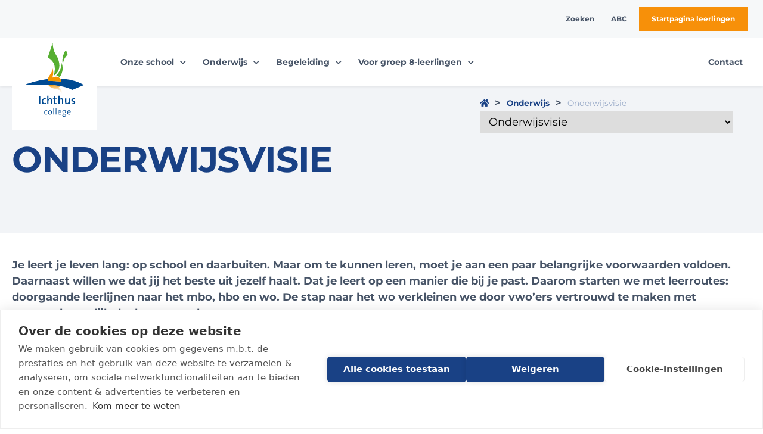

--- FILE ---
content_type: text/html; charset=utf-8
request_url: https://www.ichthusdronten.nl/onderwijs/onderwijsvisie/
body_size: 7998
content:
<!DOCTYPE html>
<html lang="nl">
<head>
    

<title>Onderwijsvisie</title>
<meta charset="utf-8" />
<meta http-equiv="content-type" content="text/html; charset=utf-8" />
<meta http-equiv="content-language" content="nl-NL" />
<meta http-equiv="X-UA-Compatible" content="IE=edge" />
<meta name="viewport" content="width=device-width, initial-scale=1, minimum-scale=1">
<meta http-equiv="content-style-type" content="text/css" />
<meta http-equiv="content-script-type" content="text/javascript" />
<link rel="canonical" href="https://www.ichthusdronten.nl/onderwijs/onderwijsvisie/" />

        <meta name="keywords" content="onderwijsvisie, samen, groeien, vertrouwen" />
        <link rel="shortcut icon" type="image/x-icon" href="/media/kv0la5j5/favicon-icd.ico" />
        <meta name="google-site-verification" content="UiJDNzIWyi4ZDDxaN1RDvwLvTnfKCnDD7TBhS9Vp9NY" />

    
        <script>
            var cookieKey = 'COOKIE_CONSENT_LEVELS';    
            !function (e) { var n; if ("function" == typeof define && define.amd && (define(e), n = !0), "object" == typeof exports && (module.exports = e(), n = !0), !n) { var t = window.Cookies, o = window.Cookies = e(); o.noConflict = function () { return window.Cookies = t, o } } }(function () { function f() { for (var e = 0, n = {}; e < arguments.length; e++) { var t = arguments[e]; for (var o in t) n[o] = t[o] } return n } function a(e) { return e.replace(/(%[0-9A-Z]{2})+/g, decodeURIComponent) } return function e(u) { function c() { } function t(e, n, t) { if ("undefined" != typeof document) { "number" == typeof (t = f({ path: "/" }, c.defaults, t)).expires && (t.expires = new Date(1 * new Date + 864e5 * t.expires)), t.expires = t.expires ? t.expires.toUTCString() : ""; try { var o = JSON.stringify(n); /^[\{\[]/.test(o) && (n = o) } catch (e) { } n = u.write ? u.write(n, e) : encodeURIComponent(String(n)).replace(/%(23|24|26|2B|3A|3C|3E|3D|2F|3F|40|5B|5D|5E|60|7B|7D|7C)/g, decodeURIComponent), e = encodeURIComponent(String(e)).replace(/%(23|24|26|2B|5E|60|7C)/g, decodeURIComponent).replace(/[\(\)]/g, escape); var r = ""; for (var i in t) t[i] && (r += "; " + i, !0 !== t[i] && (r += "=" + t[i].split(";")[0])); return document.cookie = e + "=" + n + r } } function n(e, n) { if ("undefined" != typeof document) { for (var t = {}, o = document.cookie ? document.cookie.split("; ") : [], r = 0; r < o.length; r++) { var i = o[r].split("="), c = i.slice(1).join("="); n || '"' !== c.charAt(0) || (c = c.slice(1, -1)); try { var f = a(i[0]); if (c = (u.read || u)(c, f) || a(c), n) try { c = JSON.parse(c) } catch (e) { } if (t[f] = c, e === f) break } catch (e) { } } return e ? t[e] : t } } return c.set = t, c.get = function (e) { return n(e, !1) }, c.getJSON = function (e) { return n(e, !0) }, c.remove = function (e, n) { t(e, "", f(n, { expires: -1 })) }, c.defaults = {}, c.withConverter = e, c }(function () { }) });

            // Define dataLayer and the gtag function.
            window.dataLayer = window.dataLayer || [];
            function gtag() { dataLayer.push(arguments); }

            // Set default consent to 'denied' as a placeholder
            // Determine actual values based on your own requirements
            gtag('consent', 'default', {
                'ad_storage': 'denied',
                'ad_user_data': 'denied',
                'ad_personalization': 'denied',
                'analytics_storage': 'denied',
                'functionality_storage': 'granted',
                'personalization_storage': 'granted',
                'security_storage': 'granted',
                'wait_for_update': 500
            });

            var localLevels = Cookies.get(cookieKey);

            if (localLevels != '' && typeof localLevels != 'undefined') {
                var splittedLevels = localLevels.split(',');

                gtag('consent', 'update', {
                    'ad_storage': splittedLevels.indexOf('targeting') > -1 ? 'granted' : 'denied',
                    'ad_user_data': splittedLevels.indexOf('targeting') > -1 ? 'granted' : 'denied',
                    'ad_personalization': splittedLevels.indexOf('targeting') > -1 ? 'granted' : 'denied',
                    'analytics_storage': splittedLevels.indexOf('tracking') > -1 ? 'granted' : 'denied'
                });
            }
        </script>
        <!-- Google Tag Manager -->
        <script>
            (function (w, d, s, l, i) {
                w[l] = w[l] || []; w[l].push({
                    'gtm.start':
                        new Date().getTime(), event: 'gtm.js'
                }); var f = d.getElementsByTagName(s)[0],
                    j = d.createElement(s), dl = l != 'dataLayer' ? '&l=' + l : ''; j.async = true; j.src =
                        'https://www.googletagmanager.com/gtm.js?id=' + i + dl; f.parentNode.insertBefore(j, f);
            })(window, document, 'script', 'dataLayer', 'GTM-53DGB88');</script>
        <!-- End Google Tag Manager -->

    <link rel="preload" href="/fonts/Montserrat/Montserrat-Regular.ttf" as="font" crossorigin="anonymous" />
<link rel="preload" href="/fonts/Montserrat/Montserrat-Bold.ttf" as="font" crossorigin="anonymous" />
<link rel="preload" href="/fonts/Montserrat/Montserrat-Italic.ttf" as="font" crossorigin="anonymous" />
<link rel="preload" href="/fonts/Montserrat/Montserrat-BoldItalic.ttf" as="font" crossorigin="anonymous" />
<link rel="preload" href="/fonts/Montserrat/Montserrat-SemiBold.ttf" as="font" crossorigin="anonymous" />
<link rel="preload" href="/fonts/Montserrat/Montserrat-SemiBoldItalic.ttf" as="font" crossorigin="anonymous" />
    
    <link rel="stylesheet" href="/distlegacy/css/icd.min.css?v=-jBUPAOyasd7B6b65YpHAj9nAJEjp3XC0yp5Wg9LaAc" />
    
</head>
<body class="whitelabelcontentpage" data-is-site-root="false">
    
        <!-- Google Tag Manager (noscript) -->
        <noscript>
            <iframe src="https://www.googletagmanager.com/ns.html?id=GTM-53DGB88"
                    height="0" width="0" style="display:none;visibility:hidden"></iframe>
        </noscript>
        <!-- End Google Tag Manager (noscript) -->

    
    <a class="landstede-groep-label" href="https://www.landstedegroep.nl" target="_blank">Landstede Groep</a>

    
    
        <header class="nav nav--alt nav--alt-forced">
            <div class="nav__mobile">
                <a href="/" class="logo-wrapper">
                    <img src="/images/icd/logo-mobile.svg?v=X9TrGs6c-ySDBQdK5UYgXuSVgXcMr7mbJNb13dyDLVg" alt="www.ichthusdronten.nl" loading="lazy" width="182" height="70" />
                </a>
                <div class="nav__mobile-menu-btn">
                    <span class="icon icon--open fas fa-bars"></span>
                    <span class="icon icon--close fas fa-times"></span>
                </div>
            </div>
            <div class="nav__inner">
                    <div class="nav__top-navigation__wrapper">
                        <div class="nav__top-navigation__container">
                            <ul class="nav__top-navigation">
                            </ul>
                            <ul class="nav__top-navigation">
                                            <li class=""><a href="/zoeken/" class="">Zoeken</a></li>
                                            <li class=""><a href="/abc-leerlingen-oudersverzorgers/" class="">ABC</a></li>
                                            <li>
        <a href="https://dronten.ichthuscollege.info/" target="_blank" class=" btn icon-position--left theme--has-theme theme--hover theme--theme-2" title="Startpagina leerlingen">
            <span class="title">Startpagina leerlingen</span>
        </a>
</li>
                            </ul>
                        </div>
                    </div>
                <div class="nav__main-navigation__wrapper">
                    <div class="nav__main-navigation__container">
                        <ul class="nav__main-navigation">
                            <li class="logo">
                                <a href="/" class="logo-wrapper">
                                    <img src="/images/icd/logo.svg?v=1l1Li2YMzCnbtig4sf7puIGuVDKStt8b0z8X4AqTDnY" alt="www.ichthusdronten.nl" loading="lazy" width="142" height="154" />
                                </a>
                            </li>

                                        <li class="has--sub-items">
                                            <a href="/onze-school/" class="">
                                                <span>Onze school</span>
                                                    <span class="icon fas fa-chevron-down"></span>
                                            </a>
                                                <div class="nav__sub-nav-wrapper nav__sub-nav-wrapper--simple">
                                                    <ul class="nav__sub-nav">
                                                        <li class="is--mobile-link">
                                                            <a href="/onze-school/" class="">
                                                                <span>Onze school</span>
                                                                <span class="icon fas fa-chevron-right"></span>
                                                            </a>
                                                        </li>
                                                            <li class=""><a href="/onze-school/schoolinformatie/identiteit-en-visie/" class="">Identiteit en visie</a></li>
                                                            <li class=""><a href="/onze-school/schoolinformatie/schoolleiding/" class="">Schoolleiding</a></li>
                                                            <li class=""><a href="/onze-school/vakantie-en-studiedagen/" class="">Vakantie en studiedagen</a></li>
                                                            <li class=""><a href="/onze-school/schoolinformatie/schoolgids/" class="">Schoolgids</a></li>
                                                            <li class=""><a href="/onze-school/werken-bij/" class="">Werken bij</a></li>
                                                    </ul>
                                                </div>
                                        </li>
                                        <li class="has--sub-items is--active">
                                            <a href="/onderwijs/" class="">
                                                <span>Onderwijs</span>
                                                    <span class="icon fas fa-chevron-down"></span>
                                            </a>
                                                <div class="nav__sub-nav-wrapper nav__sub-nav-wrapper--simple">
                                                    <ul class="nav__sub-nav">
                                                        <li class="is--mobile-link">
                                                            <a href="/onderwijs/" class="">
                                                                <span>Onderwijs</span>
                                                                <span class="icon fas fa-chevron-right"></span>
                                                            </a>
                                                        </li>
                                                            <li class=""><a href="/onderwijs/vmbo-bbl-en-kbl/" class="">Vmbo-bbl en -kbl</a></li>
                                                            <li class=""><a href="/onderwijs/vmbo-tl/" class="">Vmbo-tl</a></li>
                                                            <li class=""><a href="/onderwijs/havo/" class="">Havo</a></li>
                                                            <li class=""><a href="/onderwijs/vwo/" class="">Vwo</a></li>
                                                    </ul>
                                                </div>
                                        </li>
                                        <li class="has--sub-items">
                                            <a href="/begeleiding/" class="">
                                                <span>Begeleiding</span>
                                                    <span class="icon fas fa-chevron-down"></span>
                                            </a>
                                                <div class="nav__sub-nav-wrapper nav__sub-nav-wrapper--simple">
                                                    <ul class="nav__sub-nav">
                                                        <li class="is--mobile-link">
                                                            <a href="/begeleiding/" class="">
                                                                <span>Begeleiding</span>
                                                                <span class="icon fas fa-chevron-right"></span>
                                                            </a>
                                                        </li>
                                                            <li class=""><a href="/begeleiding/basisbegeleiding/" class="">Basisbegeleiding</a></li>
                                                            <li class=""><a href="/begeleiding/passend-onderwijs/" class="">Passend onderwijs</a></li>
                                                            <li class=""><a href="/begeleiding/ondersteuningsteam/" class="">Ondersteuningsteam</a></li>
                                                            <li class=""><a href="/begeleiding/remediale-hulp-rt/" class="">Remediale hulp (RT)</a></li>
                                                            <li class=""><a href="/begeleiding/vertrouwenspersoon/" class="">Vertrouwenspersoon</a></li>
                                                            <li class=""><a href="/begeleiding/jeugdarts/" class="">Schoolarts</a></li>
                                                            <li class=""><a href="/begeleiding/signaleringssysteem/" class="">Signaleringssysteem</a></li>
                                                    </ul>
                                                </div>
                                        </li>
                                        <li class="has--sub-items">
                                            <a href="/voor-groep-8-leerlingen/" class="">
                                                <span>Voor groep 8-leerlingen</span>
                                                    <span class="icon fas fa-chevron-down"></span>
                                            </a>
                                                <div class="nav__sub-nav-wrapper nav__sub-nav-wrapper--simple">
                                                    <ul class="nav__sub-nav">
                                                        <li class="is--mobile-link">
                                                            <a href="/voor-groep-8-leerlingen/" class="">
                                                                <span>Voor groep 8-leerlingen</span>
                                                                <span class="icon fas fa-chevron-right"></span>
                                                            </a>
                                                        </li>
                                                            <li class=""><a href="/voor-groep-8-leerlingen/activiteiten-voor-groep-7-en-8/" class="">Voorlichtingsactiviteiten</a></li>
                                                            <li class=""><a href="/voor-groep-8-leerlingen/aanmelden-2026-2027/" class="">Aanmelden 2026-2027</a></li>
                                                            <li class=""><a href="/voor-groep-8-leerlingen/starten-op-je-nieuwe-school/" class="">Starten op je nieuwe school</a></li>
                                                    </ul>
                                                </div>
                                        </li>
                        </ul>
                        <ul class="nav__main-navigation">
                                        <li class=""><a href="/contact/" class="">Contact</a></li>
                        </ul>
                    </div>
                </div>
            </div>
        </header>


    <main>
        




<section class="header-component base-component theme--has-no-content theme--has-theme theme--theme-1 is--simple bg--null text-position--null" data-autoplay="true" data-autoplay-speed="0">
    <div class="header-component__media-wrapper">
    </div>
    <div class="container">
        <div class="row">
            <div class="col-lg">

    <section class="breadcrumb-component base-component">
        <div class="container">
            <div class="row">
                <div class="col-lg">
                    
        <ul class="breadcrumb">
                <li><a href="/"><span class="icon icon-home fas fa-home"></span></a></li>
                    <li><a href="/onderwijs/">Onderwijs</a></li>
                    <li><a href="/onderwijs/onderwijsvisie/">Onderwijsvisie</a></li>
        </ul>
        <select class="breadcrumb">
            <option value="/">Home</option>
                <option value="/onderwijs/">Onderwijs</option>
                <option value="/onderwijs/onderwijsvisie/" selected="selected">Onderwijsvisie</option>
        </select>

                </div>
            </div>
        </div>
    </section>
            </div>
        </div>
        <div class="row">
            <div class="col-lg">
                <div class="header-component__content-wrapper">
                    <h2 class="base-component__intro-title header-component__intro-title"></h2>
                    <h1 class="base-component__title header-component__title">Onderwijsvisie</h1>
                    <div class="header-component__cms-content cms-content"></div>
                </div>
            </div>
        </div>
    </div>
</section>
        <div class="base-layout base-content-layout theme--no-theme sidebar-position--null has--no-sidebar">
            <div class="container">
                <div class="row">
                    <div class="col-lg-8 base-content-layout__content">

                        <div class="cms-content">
                                <div class="cms-content__intro">
                                    <p>Je leert je leven lang: op school en daarbuiten. Maar om te kunnen leren, moet je aan een paar belangrijke voorwaarden voldoen. Daarnaast willen we dat jij het beste uit jezelf haalt. Dat je leert op een manier die bij je past. Daarom starten we met leerroutes: doorgaande leerlijnen naar het mbo, hbo en wo. De stap naar het wo verkleinen we door vwo’ers vertrouwd te maken met wetenschappelijk denken en werken.</p>
                                </div>
                            <h2>Samen groeien</h2>
<p>Je leert je leven lang. Dat leren doe je niet alleen op school. Wij zijn ons daarvan bewust. We stellen onszelf daarom steeds de vraag: ‘Wat zoeken leerlingen en docenten op school?’ We vinden daarbij drie dingen in het leren van belang:</p>
<ul>
<li>Je moet het zelf doen (zelf onderzoeken), een ander kan niet voor jou leren (= autonomie).</li>
<li>Leren is een sociaal proces, je doet het niet alleen.</li>
<li>Jij en je leraren gaan naar school om te laten zien wat ze kunnen leren (= competentie).</li>
</ul>
<h2 class="p1">Leren is vertrouwen</h2>
<p class="p1">Als school vertrouwen we erop dat iedereen zijn beste beentje voorzet. Vertrouwen in elkaar is daarin het sleutelwoord: vertrouwen van de ouder in het kind, van de leraar in de leerling en van de schoolleiding in de leraar. De sfeer van vertrouwen en motivatie stimuleren wij op zo’n manier dat het zoveel mogelijk inspeelt op de ontwikkeling van iedere individuele leerling op elk niveau.</p>
<p class="p1"><em>Docent: ‘Op deze manier lesgeven is heel dankbaar werk. De kinderen krijgen volop de gelegenheid om hun eigen mogelijkheden en talenten te ontdekken. Je ziet ze opbloeien tot ware persoonlijkheden. Dat komt doordat ze leren leren, doordat ze geïnteresseerd raken, door het functioneren in de groep en de positie die ze daarbij innemen. Ik vind het geweldig om dat proces op gang te brengen en aan die ontwikkeling een steentje te kunnen bijdragen.’</em></p>
                        </div>
                    </div>
                        <div class="col-lg-4 base-content-layout__sidebar">
                        </div>
                </div>
            </div>
        </div>

    </main>
    
        <footer class="footer ">
            <div class="footer__container footer__container--top"></div>
            <div class="footer__container footer__container--main">
                <div class="container">
                    <div class="row footer__row-main">
                        <div class="col-lg-3 footer__logo-column">
                            <a href="/" class="logo-wrapper">
                                <img src="/images/icd/logo-footer.svg?v=1l1Li2YMzCnbtig4sf7puIGuVDKStt8b0z8X4AqTDnY" alt="www.ichthusdronten.nl" loading="lazy" width="142" height="154" />
                            </a>
                            <div class="cms-content">Met goed onderwijs en een inspirerend klimaat willen we dat het Ichthus College Dronten voor leerlingen, ouders en medewerkers een 'school om van te houden' is.</div>
                        </div>
                        <div class="col-lg-9 footer__columns">
                            <div class="row">
                                    <div class="col-lg footer__column">
                                        
<div class="umb-block-grid"
     data-grid-columns="12;"
     style="--umb-block-grid--grid-columns: 12;">
    

<div class="umb-block-grid__layout-container">

            <div 
                 class="umb-block-grid__layout-item"
                 data-content-element-type-alias="whitelabelLinkListComponent"
                 data-content-element-type-key="35a0add6-1248-4b9a-9bab-222acd949fcb"
                 data-element-udi="umb://element/d03f1479179c4b90a19d1ea84cf82c3b"
                 data-col-span="12"
                 data-row-span="1"
                 style=" --umb-block-grid--item-column-span: 12; --umb-block-grid--item-row-span: 1; ">



    <section class="base-component link-list-component in--footer">
        <ul class="link-list-component__links">
                    <li><a href="/onze-school/">Onze school</a></li>
                    <li><a href="/onze-school/schoolinformatie/schoolgids/">Schoolgids</a></li>
                    <li><a href="/onze-school/vakantie-en-studiedagen/">Vakantie en studiedagen</a></li>
                    <li><a href="/onze-school/werken-bij/">Werken bij</a></li>
                    <li><a href="/onze-school/schoolinformatie/identiteit-en-visie/">Identiteit en visie</a></li>
        </ul>
    </section>

            </div>

</div>
</div>
                                    </div>
                                    <div class="col-lg footer__column">
                                        
<div class="umb-block-grid"
     data-grid-columns="12;"
     style="--umb-block-grid--grid-columns: 12;">
    

<div class="umb-block-grid__layout-container">

            <div 
                 class="umb-block-grid__layout-item"
                 data-content-element-type-alias="whitelabelLinkListComponent"
                 data-content-element-type-key="35a0add6-1248-4b9a-9bab-222acd949fcb"
                 data-element-udi="umb://element/1ad69013f78f449e8e2ca42e97013a7c"
                 data-col-span="12"
                 data-row-span="1"
                 style=" --umb-block-grid--item-column-span: 12; --umb-block-grid--item-row-span: 1; ">



    <section class="base-component link-list-component in--footer">
        <ul class="link-list-component__links">
                    <li><a href="/onderwijs/">Onderwijs</a></li>
                    <li><a href="/onderwijs/vmbo-bbl-en-kbl/">Vmbo-bbl en -kbl</a></li>
                    <li><a href="/onderwijs/vmbo-tl/">Vmbo-tl</a></li>
                    <li><a href="/onderwijs/havo/">Havo</a></li>
                    <li><a href="/onderwijs/vwo/">Vwo</a></li>
        </ul>
    </section>

            </div>

</div>
</div>
                                    </div>
                                    <div class="col-lg footer__column">
                                        
<div class="umb-block-grid"
     data-grid-columns="12;"
     style="--umb-block-grid--grid-columns: 12;">
    

<div class="umb-block-grid__layout-container">

            <div 
                 class="umb-block-grid__layout-item"
                 data-content-element-type-alias="whitelabelTextWithIconComponent"
                 data-content-element-type-key="57ce6fbc-2df2-4a08-9333-9efbf9659658"
                 data-element-udi="umb://element/326aae38219f45a2ab23599b15ec1e2c"
                 data-col-span="12"
                 data-row-span="1"
                 style=" --umb-block-grid--item-column-span: 12; --umb-block-grid--item-row-span: 1; ">




    <section class="base-component text-with-icon-component in--footer">
            <div class="text-with-icon-component__icon-wrapper"><i class="icon-picker inline-svg "><svg xmlns="http://www.w3.org/2000/svg" viewBox="0 0 512 512"><!-- Font Awesome Pro 5.15.4 by @fontawesome - https://fontawesome.com License - https://fontawesome.com/license (Commercial License) --><path d="M484.25 330l-101.59-43.55a45.86 45.86 0 0 0-53.39 13.1l-32.7 40a311.08 311.08 0 0 1-124.19-124.12l40-32.7a45.91 45.91 0 0 0 13.1-53.42L182 27.79a45.63 45.63 0 0 0-52.31-26.61L35.5 22.89A45.59 45.59 0 0 0 0 67.5C0 313.76 199.68 512.1 444.56 512a45.58 45.58 0 0 0 44.59-35.51l21.7-94.22a45.75 45.75 0 0 0-26.6-52.27zm-41.59 134.09C225.08 463.09 49 287 48 69.3l90.69-20.9 42.09 98.22-68.09 55.71c46.39 99 98.19 150.63 197 197l55.69-68.11 98.19 42.11z"/></svg></i></div>
            <p class="h3 text-with-icon-component__title">Het Perron Dronten</p>
        <div class="cms-content"><p>0321 - 209 010</p></div>
    </section>

            </div>
            <div 
                 class="umb-block-grid__layout-item"
                 data-content-element-type-alias="whitelabelTextWithIconComponent"
                 data-content-element-type-key="57ce6fbc-2df2-4a08-9333-9efbf9659658"
                 data-element-udi="umb://element/154f0bd3e0924e28939c7ac89b272960"
                 data-col-span="12"
                 data-row-span="1"
                 style=" --umb-block-grid--item-column-span: 12; --umb-block-grid--item-row-span: 1; ">




    <section class="base-component text-with-icon-component in--footer">
            <div class="text-with-icon-component__icon-wrapper"><i class="icon-picker inline-svg "><svg xmlns="http://www.w3.org/2000/svg" viewBox="0 0 512 512"><!-- Font Awesome Pro 5.15.4 by @fontawesome - https://fontawesome.com License - https://fontawesome.com/license (Commercial License) --><path d="M484.25 330l-101.59-43.55a45.86 45.86 0 0 0-53.39 13.1l-32.7 40a311.08 311.08 0 0 1-124.19-124.12l40-32.7a45.91 45.91 0 0 0 13.1-53.42L182 27.79a45.63 45.63 0 0 0-52.31-26.61L35.5 22.89A45.59 45.59 0 0 0 0 67.5C0 313.76 199.68 512.1 444.56 512a45.58 45.58 0 0 0 44.59-35.51l21.7-94.22a45.75 45.75 0 0 0-26.6-52.27zm-41.59 134.09C225.08 463.09 49 287 48 69.3l90.69-20.9 42.09 98.22-68.09 55.71c46.39 99 98.19 150.63 197 197l55.69-68.11 98.19 42.11z"/></svg></i></div>
            <p class="h3 text-with-icon-component__title">Jupiterweg</p>
        <div class="cms-content"><p>088 - 850 7330</p></div>
    </section>

            </div>

</div>
</div>
                                    </div>
                            </div>
                        </div>
                    </div>
                </div>
            </div>
            <div class="footer__container footer__container--sub">
                <div class="container">
                    <div class="row footer__row-sub">
                        <div class="col-lg-12 footer__subfooter-col">
                            <div class="footer__subfooter">
                                <div class="footer__subfooter-text">© 2026 Ichthus College Dronten</div>
                                <ul class="footer__subfooter-links">
                                        <li><a href="https://www.landstedegroep.nl/landstede-groep/privacy-cookies/" target="_blank">Privacyverklaring</a></li>
                                        <li><a href="#change-cookie">Cookies</a></li>
                                </ul>
                                <div class="footer__subfooter-social-container">
                                    

    <ul class="social-icons">
                <li><a href="https://www.facebook.com/ichthuscollegedronten" target="_blank" aria-label="Facebook"><span class="icon fab fa-facebook"></span></a></li>
                <li><a href="https://www.instagram.com/ichthus_college_dronten/" aria-label="Instagram"><span class="icon fab fa-instagram"></span></a></li>
                <li><a href="https://nl.linkedin.com/company/ichthuscollege-dronten" target="_blank" aria-label="LinkedIn"><span class="icon fab fa-linkedin"></span></a></li>
    </ul>

                                </div>
                            </div>
                        </div>
                    </div>
                </div>
            </div>
        </footer>

    <script type="application/javascript" src="/App_Plugins/UmbracoForms/Assets/promise-polyfill/dist/polyfill.min.js"></script>
    <script type="application/javascript" src="/App_Plugins/UmbracoForms/Assets/aspnet-client-validation/dist/aspnet-validation.min.js"></script>
    <script src="/distlegacy/concatscripts/icd.min.js?v=r0pS5u3Y7vzlP4nDyHyIwxBg0r6_TS6fVeCiNvE95HE"></script>
    
    
    

    

    

</body>
</html>

--- FILE ---
content_type: text/css
request_url: https://www.ichthusdronten.nl/distlegacy/css/icd.min.css?v=-jBUPAOyasd7B6b65YpHAj9nAJEjp3XC0yp5Wg9LaAc
body_size: 27852
content:
.blocker{z-index:1;box-sizing:border-box;text-align:center;background-color:#000000bf;width:100%;height:100%;padding:20px;position:fixed;inset:0;overflow:auto}.blocker:before{content:"";vertical-align:middle;height:100%;margin-right:-.05em;display:inline-block}.blocker.behind{background-color:#0000}.modal{vertical-align:middle;z-index:2;box-sizing:border-box;-o-border-radius:8px;-ms-border-radius:8px;-o-box-shadow:0 0 10px #000;-ms-box-shadow:0 0 10px #000;text-align:left;background:#fff;border-radius:8px;width:90%;max-width:500px;padding:15px 30px;display:none;position:relative;box-shadow:0 0 10px #000}.modal a.close-modal{text-indent:-9999px;background-image:url([data-uri]);background-position:50%;background-repeat:no-repeat;background-size:contain;width:30px;height:30px;display:block;position:absolute;top:-12.5px;right:-12.5px}.modal-spinner{background-color:#111;border-radius:5px;height:20px;padding:12px 16px;display:none;position:fixed;top:50%;left:50%;transform:translateY(-50%)translate(-50%)}.modal-spinner>div{background-color:#fff;border-radius:100px;width:2px;height:20px;margin:0 1px;animation:1.2s ease-in-out infinite sk-stretchdelay;display:inline-block}.modal-spinner .rect2{animation-delay:-1.1s}.modal-spinner .rect3{animation-delay:-1s}.modal-spinner .rect4{animation-delay:-.9s}@-webkit-keyframes sk-stretchdelay{0%,40%,to{-webkit-transform:scaleY(.5)}20%{-webkit-transform:scaleY(1)}}@keyframes sk-stretchdelay{0%,40%,to{transform:scaleY(.5)}20%{transform:scaleY(1)}}.glide{box-sizing:border-box;width:100%;position:relative}.glide *{box-sizing:inherit}.glide__track{overflow:hidden}.glide__slides{backface-visibility:hidden;width:100%;transform-style:preserve-3d;touch-action:pan-Y;white-space:nowrap;will-change:transform;flex-wrap:nowrap;margin:0;padding:0;list-style:none;display:flex;position:relative;overflow:hidden}.glide__slides--dragging{user-select:none}.glide__slide{white-space:normal;user-select:none;-webkit-touch-callout:none;-webkit-tap-highlight-color:transparent;flex-shrink:0;width:100%;height:100%}.glide__slide a{user-select:none;-webkit-user-drag:none}.glide__arrows,.glide__bullets{-webkit-touch-callout:none;user-select:none}.glide--rtl{direction:rtl}@font-face{font-family:Montserrat;font-weight:400;font-style:normal;src:url(/distlegacy/assets/ceb11275ab638627a643.ttf)format("truetype");font-display:swap}@font-face{font-family:Montserrat;font-weight:700;font-style:normal;src:url(/distlegacy/assets/2c155811b35513d5beaa.ttf)format("truetype");font-display:swap}@font-face{font-family:Montserrat;font-weight:400;font-style:italic;src:url(/distlegacy/assets/58b98b5c47cf787cd97a.ttf)format("truetype");font-display:swap}@font-face{font-family:Montserrat;font-weight:700;font-style:italic;src:url(/distlegacy/assets/360c8432a3f6bb697796.ttf)format("truetype");font-display:swap}@font-face{font-family:Montserrat;font-weight:600;font-style:normal;src:url(/distlegacy/assets/d5e0cc788cba9ced1fb9.ttf)format("truetype");font-display:swap}@font-face{font-family:Montserrat;font-weight:600;font-style:italic;src:url(/distlegacy/assets/a8c8285681c31cae8e5d.ttf)format("truetype");font-display:swap}@font-face{font-family:icomoon;src:url(/distlegacy/assets/072c399a71b82438bcc5.eot?2vqkf5);src:url(/distlegacy/assets/072c399a71b82438bcc5.eot?2vqkf5#iefix)format("embedded-opentype"),url(/distlegacy/assets/a09b91f2b11258984d31.ttf?2vqkf5)format("truetype"),url(/distlegacy/assets/04fece343f0e1e463a7e.woff?2vqkf5)format("woff"),url(/distlegacy/assets/77cb77102bdabd0f5729.svg?2vqkf5#icomoon)format("svg");font-weight:400;font-style:normal;font-display:block}.icon.fa-tiktok,.icon.fa-twitter-square,.icon.fa-facebook-square,.icon.fa-linkedin,.icon.fa-twitter,.icon.fa-google-plus,.icon.fa-google-plus-square,.icon.fa-google-plus-g,.icon.fa-linkedin-in,.icon.fa-youtube,.icon.fa-instagram,.icon.fa-flickr,.icon.fa-whatsapp,.icon.fa-facebook-f,.icon.fa-whatsapp-square,.icon.fa-youtube-square,.icon.fa-times,.icon.fa-map-marker-alt,.icon.fa-arrow-left,.icon.fa-arrow-right,.icon.fa-envelope,.icon.fa-bell,.icon.fa-check,.icon.fa-times-s,.icon.fa-home,.icon.fa-chevron-right,.icon.fa-chevron-down,.icon.fa-bars,.icon.fa-caret-down,.icon.fa-envelope-s,.icon.fa-sliders-h,.icon.fa-directions,.icon.fa-phone-alt,.icon.fa-info,.icon.fa-filter,.icon.fa-undo{speak:never;font-variant:normal;text-transform:none;-webkit-font-smoothing:antialiased;-moz-osx-font-smoothing:grayscale;font-style:normal;font-weight:400;line-height:1;font-family:icomoon!important}.icon.fa-tiktok:before,.icon-tiktok:before{content:""}.icon.fa-twitter-square:before,.icon-twitter-square:before{content:""}.icon.fa-facebook-square:before,.icon-facebook-square:before{content:""}.icon.fa-linkedin:before,.icon-linkedin:before{content:""}.icon.fa-twitter:before,.icon-twitter:before{content:""}.icon.fa-google-plus-square:before,.icon-google-plus-square:before{content:""}.icon.fa-google-plus:before,.icon-google-plus:before,.icon.fa-google-plus-g:before,.icon-google-plus-g:before{content:""}.icon.fa-linkedin-in:before,.icon-linkedin-in:before{content:""}.icon.fa-youtube:before,.icon-youtube:before{content:""}.icon.fa-instagram:before,.icon-instagram:before{content:""}.icon.fa-flickr:before,.icon-flickr:before{content:""}.icon.fa-whatsapp:before,.icon-whatsapp:before{content:""}.icon.fa-facebook-f:before,.icon-facebook-f:before{content:""}.icon.fa-whatsapp-square:before,.icon-whatsapp-square:before{content:""}.icon.fa-youtube-square:before,.icon-youtube-square:before{content:""}.icon.fa-times:before,.icon-times:before{content:""}.icon.fa-map-marker-alt:before,.icon-map-marker-alt:before{content:""}.icon.fa-arrow-left:before,.icon-arrow-left:before{content:""}.icon.fa-arrow-right:before,.icon-arrow-right:before{content:""}.icon.fa-envelope:before,.icon-envelope:before{content:""}.icon.fa-bell:before,.icon-bell:before{content:""}.icon.fa-check:before,.icon-check:before{content:""}.icon.fa-times-s:before,.icon-times-s:before{content:""}.icon.fa-home:before,.icon-home:before{content:""}.icon.fa-chevron-right:before,.icon-chevron-right:before{content:""}.icon.fa-chevron-down:before,.icon-chevron-down:before{content:""}.icon.fa-bars:before,.icon-bars:before{content:""}.icon.fa-caret-down:before,.icon-caret-down:before{content:""}.icon.fa-envelope-s:before,.icon-envelope-s:before{content:""}.icon.fa-sliders-h:before,.icon-sliders-h:before{content:""}.icon.fa-directions:before,.icon-directions:before{content:""}.icon.fa-phone-alt:before,.icon-phone-alt:before{content:""}.icon.fa-info:before,.icon-info:before{content:""}.icon.fa-filter:before,.icon-filter:before{content:""}.icon.fa-undo:before,.icon-undo:before{content:""}:root{--base--column-gap:40px;--base--row-gap:0;--umb-block-grid--column-gap:var(--base--column-gap);--umb-block-grid--row-gap:var(--base--row-gap);--umb-block-grid--areas-column-gap:var(--base--column-gap);--umb-block-grid--areas-row-gap:var(--base--row-gap)}@media screen and (width<=960px){:root{--umb-block-grid--column-gap:0;--umb-block-grid--areas-column-gap:0}}.base-layout [data-area-alias=sidebar] .umb-block-grid__layout-container,.base-layout [data-area-alias=content] .umb-block-grid__layout-container,.base-layout:not(.header-layout) [data-area-alias=sidebar] .umb-block-grid__layout-container,.base-layout:not(.header-layout) [data-area-alias=content] .umb-block-grid__layout-container{row-gap:var(--umb-block-grid--column-gap,0)}@media (width<=991.98px){.base-layout:not(.header-layout) [data-area-alias=sidebar] .umb-block-grid__layout-container,.base-layout:not(.header-layout) [data-area-alias=content] .umb-block-grid__layout-container{row-gap:30px}}.umb-block-grid__layout-container{grid-template-columns:repeat(var(--umb-block-grid--grid-columns,1),minmax(0,1fr));grid-auto-flow:row;grid-auto-rows:minmax(50px,-webkit-min-content);-moz-column-gap:var(--umb-block-grid--column-gap,0);column-gap:var(--umb-block-grid--column-gap,0);row-gap:var(--umb-block-grid--row-gap,0);grid-auto-rows:minmax(50px,min-content);display:grid;position:relative}.umb-block-grid__layout-item{grid-column-end:span min(var(--umb-block-grid--item-column-span,1)*3,var(--umb-block-grid--grid-columns));grid-row:span var(--umb-block-grid--item-row-span,1);position:relative}.umb-block-grid__area-container,.umb-block-grid__block--view::part(area-container){grid-template-columns:repeat(var(--umb-block-grid--area-grid-columns,var(--umb-block-grid--grid-columns,1)),minmax(0,1fr));grid-auto-flow:row;grid-auto-rows:minmax(50px,-webkit-min-content);-moz-column-gap:var(--umb-block-grid--areas-column-gap,0);column-gap:var(--umb-block-grid--areas-column-gap,0);row-gap:var(--umb-block-grid--areas-row-gap,0);grid-auto-rows:minmax(50px,min-content);display:grid;position:relative}.umb-block-grid__area{grid-column-end:span min(var(--umb-block-grid--area-column-span,1)*3,var(--umb-block-grid--area-grid-columns));grid-row:span var(--umb-block-grid--area-row-span,1);flex-direction:column;height:100%;display:flex;position:relative}@media (width>=1024px){.umb-block-grid__layout-item{grid-column-end:span min(var(--umb-block-grid--item-column-span,1),var(--umb-block-grid--grid-columns))}.umb-block-grid__area{grid-column-end:span min(var(--umb-block-grid--area-column-span,1),var(--umb-block-grid--area-grid-columns))}}.umb-block-grid__layout-item>*{height:100%}*,:before,:after{box-sizing:border-box}html{-webkit-text-size-adjust:100%;-webkit-tap-accent-color:#0000;font-family:sans-serif;line-height:1.15}article,aside,figcaption,figure,footer,header,hgroup,main,nav,section{display:block}body{color:#212529;text-align:left;background-color:#fff;margin:0;font-family:-apple-system,BlinkMacSystemFont,Segoe UI,Roboto,Helvetica Neue,Arial,Noto Sans,sans-serif,Apple Color Emoji,Segoe UI Emoji,Segoe UI Symbol,Noto Color Emoji;font-size:18px;font-weight:400;line-height:1.5}[tabindex="-1"]:focus:not(:focus-visible){outline:0!important}hr{box-sizing:content-box;height:0;overflow:visible}h1,h2,h3,h4,h5,h6,.h1,.h2,.h3,.h4,.h5,.h6{margin-top:0;margin-bottom:.5rem}p{margin-top:0;margin-bottom:2rem}abbr[title],abbr[data-original-title]{cursor:help;text-decoration-skip-ink:none;border-bottom:0;text-decoration:underline dotted}address{font-style:normal;line-height:inherit;margin-bottom:1rem}ol,ul,dl{margin-top:0;margin-bottom:1rem}ol ol,ul ul,ol ul,ul ol{margin-bottom:0}dt{font-weight:700}dd{margin-bottom:.5rem;margin-left:0}blockquote{margin:0 0 1rem}b,strong{font-weight:bolder}small{font-size:.8px}sub,sup{vertical-align:baseline;font-size:.75px;line-height:0;position:relative}sub{bottom:-.25em}sup{top:-.5em}a{color:#194185;background-color:#0000;text-decoration:none}a:hover{text-decoration:underline}a:not([href]):not([class]),a:not([href]):not([class]):hover{color:inherit;text-decoration:none}pre,code,kbd,samp{font-family:SFMono-Regular,Menlo,Monaco,Consolas,Liberation Mono,Courier New,monospace;font-size:1em}pre{-ms-overflow-style:scrollbar;margin-top:0;margin-bottom:1rem;overflow:auto}figure{margin:0 0 1rem}img{vertical-align:middle;border-style:none}svg{vertical-align:middle;overflow:hidden}table{border-collapse:collapse}caption{color:#6c757d;text-align:left;caption-side:bottom;padding-top:.75rem;padding-bottom:.75rem}th{text-align:inherit}label{margin-bottom:.5rem;display:inline-block}button{border-radius:0}button:focus{outline:1px dotted;outline:5px auto -webkit-focus-ring-color}input,button,select,optgroup,textarea{font-family:inherit;font-size:inherit;line-height:inherit;margin:0}button,input{overflow:visible}button,select{text-transform:none}[role=button]{cursor:pointer}select{word-wrap:normal}button,[type=button],[type=reset],[type=submit]{-webkit-appearance:button}button:not(:disabled),[type=button]:not(:disabled),[type=reset]:not(:disabled),[type=submit]:not(:disabled){cursor:pointer}button::-moz-focus-inner{border-style:none;padding:0}[type=button]::-moz-focus-inner{border-style:none;padding:0}[type=reset]::-moz-focus-inner{border-style:none;padding:0}[type=submit]::-moz-focus-inner{border-style:none;padding:0}input[type=radio],input[type=checkbox]{box-sizing:border-box;padding:0}textarea{resize:vertical;overflow:auto}fieldset{border:0;min-width:0;margin:0;padding:0}legend{width:100%;max-width:100%;font-size:1.5rem;line-height:inherit;color:inherit;white-space:normal;margin-bottom:.5rem;padding:0;display:block}progress{vertical-align:baseline}[type=number]::-webkit-inner-spin-button{height:auto}[type=number]::-webkit-outer-spin-button{height:auto}[type=search]{outline-offset:-2px;-webkit-appearance:none}[type=search]::-webkit-search-decoration{-webkit-appearance:none}::-webkit-file-upload-button{font:inherit;-webkit-appearance:button}output{display:inline-block}summary{cursor:pointer;display:list-item}template{display:none}[hidden]{display:none!important}.container,.icons-with-text-component:not(.in--sidebar) .icons-with-text-component__container,.numbers-component:not(.in--sidebar) .numbers-component__container,.nav__top-navigation__container,.nav__main-navigation__container,.container-fluid,.container-xxl,.container-xl,.container-lg,.container-md,.container-sm{width:100%;padding-right:calc(var(--base--column-gap)/2);padding-left:calc(var(--base--column-gap)/2);margin-left:auto;margin-right:auto}@media (width>=576px){:root{--container-width:540px}.container-sm,.container,.icons-with-text-component:not(.in--sidebar) .icons-with-text-component__container,.numbers-component:not(.in--sidebar) .numbers-component__container,.nav__top-navigation__container,.nav__main-navigation__container{max-width:540px}}@media (width>=768px){:root{--container-width:720px}.container-md,.container-sm,.container,.icons-with-text-component:not(.in--sidebar) .icons-with-text-component__container,.numbers-component:not(.in--sidebar) .numbers-component__container,.nav__top-navigation__container,.nav__main-navigation__container{max-width:720px}}@media (width>=992px){:root{--container-width:960px}.container-lg,.container-md,.container-sm,.container,.icons-with-text-component:not(.in--sidebar) .icons-with-text-component__container,.numbers-component:not(.in--sidebar) .numbers-component__container,.nav__top-navigation__container,.nav__main-navigation__container{max-width:960px}}@media (width>=1200px){:root{--container-width:1140px}.container-xl,.container-lg,.container-md,.container-sm,.container,.icons-with-text-component:not(.in--sidebar) .icons-with-text-component__container,.numbers-component:not(.in--sidebar) .numbers-component__container,.nav__top-navigation__container,.nav__main-navigation__container{max-width:1140px}}@media (width>=1600px){:root{--container-width:1400px}.container-xxl,.container-xl,.container-lg,.container-md,.container-sm,.container,.icons-with-text-component:not(.in--sidebar) .icons-with-text-component__container,.numbers-component:not(.in--sidebar) .numbers-component__container,.nav__top-navigation__container,.nav__main-navigation__container{max-width:1400px}}.row,.icons-with-text-component:not(.in--sidebar) .icons-with-text-component__row,.numbers-component:not(.in--sidebar) .numbers-component__row{margin-right:calc(-1*var(--base--column-gap)/2);margin-left:calc(-1*var(--base--column-gap)/2);flex-wrap:wrap;display:flex}.no-gutters{margin-left:0;margin-right:0}.no-gutters>.col,.no-gutters>[class*=col-]{padding-left:0;padding-right:0}.col-xxl,.col-xxl-auto,.col-xxl-12,.col-xxl-11,.col-xxl-10,.col-xxl-9,.col-xxl-8,.col-xxl-7,.col-xxl-6,.col-xxl-5,.col-xxl-4,.col-xxl-3,.col-xxl-2,.col-xxl-1,.col-xl,.col-xl-auto,.col-xl-12,.col-xl-11,.col-xl-10,.col-xl-9,.col-xl-8,.col-xl-7,.col-xl-6,.col-xl-5,.col-xl-4,.col-xl-3,.col-xl-2,.col-xl-1,.col-lg,.col-lg-auto,.col-lg-12,.icons-with-text-component.has--no-media .icons-with-text-component__content-wrapper,.numbers-component.has--no-media .numbers-component__content-wrapper,.col-lg-11,.col-lg-10,.col-lg-9,.col-lg-8,.col-lg-7,.col-lg-6,.icons-with-text-component:not(.in--sidebar) .icons-with-text-component__content-wrapper,.numbers-component:not(.in--sidebar) .numbers-component__content-wrapper,.col-lg-5,.col-lg-4,.col-lg-3,.col-lg-2,.col-lg-1,.col-md,.col-md-auto,.col-md-12,.col-md-11,.col-md-10,.col-md-9,.col-md-8,.col-md-7,.col-md-6,.col-md-5,.col-md-4,.col-md-3,.col-md-2,.col-md-1,.col-sm,.col-sm-auto,.col-sm-12,.col-sm-11,.col-sm-10,.col-sm-9,.col-sm-8,.col-sm-7,.col-sm-6,.col-sm-5,.col-sm-4,.col-sm-3,.col-sm-2,.col-sm-1,.col,.col-auto,.col-12,.col-11,.col-10,.col-9,.col-8,.col-7,.col-6,.col-5,.col-4,.col-3,.col-2,.col-1{width:100%;padding-right:calc(var(--base--column-gap)/2);padding-left:calc(var(--base--column-gap)/2);position:relative}.col{flex-grow:1;flex-basis:0;max-width:100%}.row-cols-1>*{flex:0 0 100%;max-width:100%}.row-cols-2>*{flex:0 0 50%;max-width:50%}.row-cols-3>*{flex:0 0 33.3333%;max-width:33.3333%}.row-cols-4>*{flex:0 0 25%;max-width:25%}.row-cols-5>*{flex:0 0 20%;max-width:20%}.row-cols-6>*{flex:0 0 16.6667%;max-width:16.6667%}.col-auto{flex:none;width:auto;max-width:100%}.col-1{flex:0 0 8.33333%;max-width:8.33333%}.col-2{flex:0 0 16.6667%;max-width:16.6667%}.col-3{flex:0 0 25%;max-width:25%}.col-4{flex:0 0 33.3333%;max-width:33.3333%}.col-5{flex:0 0 41.6667%;max-width:41.6667%}.col-6{flex:0 0 50%;max-width:50%}.col-7{flex:0 0 58.3333%;max-width:58.3333%}.col-8{flex:0 0 66.6667%;max-width:66.6667%}.col-9{flex:0 0 75%;max-width:75%}.col-10{flex:0 0 83.3333%;max-width:83.3333%}.col-11{flex:0 0 91.6667%;max-width:91.6667%}.col-12{flex:0 0 100%;max-width:100%}.order-first{order:-1}.order-last{order:13}.order-0{order:0}.order-1{order:1}.order-2{order:2}.order-3{order:3}.order-4{order:4}.order-5{order:5}.order-6{order:6}.order-7{order:7}.order-8{order:8}.order-9{order:9}.order-10{order:10}.order-11{order:11}.order-12{order:12}.offset-1{margin-left:8.33333%}.offset-2{margin-left:16.6667%}.offset-3{margin-left:25%}.offset-4{margin-left:33.3333%}.offset-5{margin-left:41.6667%}.offset-6{margin-left:50%}.offset-7{margin-left:58.3333%}.offset-8{margin-left:66.6667%}.offset-9{margin-left:75%}.offset-10{margin-left:83.3333%}.offset-11{margin-left:91.6667%}@media (width>=576px){.col-sm{flex-grow:1;flex-basis:0;max-width:100%}.row-cols-sm-1>*{flex:0 0 100%;max-width:100%}.row-cols-sm-2>*{flex:0 0 50%;max-width:50%}.row-cols-sm-3>*{flex:0 0 33.3333%;max-width:33.3333%}.row-cols-sm-4>*{flex:0 0 25%;max-width:25%}.row-cols-sm-5>*{flex:0 0 20%;max-width:20%}.row-cols-sm-6>*{flex:0 0 16.6667%;max-width:16.6667%}.col-sm-auto{flex:none;width:auto;max-width:100%}.col-sm-1{flex:0 0 8.33333%;max-width:8.33333%}.col-sm-2{flex:0 0 16.6667%;max-width:16.6667%}.col-sm-3{flex:0 0 25%;max-width:25%}.col-sm-4{flex:0 0 33.3333%;max-width:33.3333%}.col-sm-5{flex:0 0 41.6667%;max-width:41.6667%}.col-sm-6{flex:0 0 50%;max-width:50%}.col-sm-7{flex:0 0 58.3333%;max-width:58.3333%}.col-sm-8{flex:0 0 66.6667%;max-width:66.6667%}.col-sm-9{flex:0 0 75%;max-width:75%}.col-sm-10{flex:0 0 83.3333%;max-width:83.3333%}.col-sm-11{flex:0 0 91.6667%;max-width:91.6667%}.col-sm-12{flex:0 0 100%;max-width:100%}.order-sm-first{order:-1}.order-sm-last{order:13}.order-sm-0{order:0}.order-sm-1{order:1}.order-sm-2{order:2}.order-sm-3{order:3}.order-sm-4{order:4}.order-sm-5{order:5}.order-sm-6{order:6}.order-sm-7{order:7}.order-sm-8{order:8}.order-sm-9{order:9}.order-sm-10{order:10}.order-sm-11{order:11}.order-sm-12{order:12}.offset-sm-0{margin-left:0}.offset-sm-1{margin-left:8.33333%}.offset-sm-2{margin-left:16.6667%}.offset-sm-3{margin-left:25%}.offset-sm-4{margin-left:33.3333%}.offset-sm-5{margin-left:41.6667%}.offset-sm-6{margin-left:50%}.offset-sm-7{margin-left:58.3333%}.offset-sm-8{margin-left:66.6667%}.offset-sm-9{margin-left:75%}.offset-sm-10{margin-left:83.3333%}.offset-sm-11{margin-left:91.6667%}}@media (width>=768px){.col-md{flex-grow:1;flex-basis:0;max-width:100%}.row-cols-md-1>*{flex:0 0 100%;max-width:100%}.row-cols-md-2>*{flex:0 0 50%;max-width:50%}.row-cols-md-3>*{flex:0 0 33.3333%;max-width:33.3333%}.row-cols-md-4>*{flex:0 0 25%;max-width:25%}.row-cols-md-5>*{flex:0 0 20%;max-width:20%}.row-cols-md-6>*{flex:0 0 16.6667%;max-width:16.6667%}.col-md-auto{flex:none;width:auto;max-width:100%}.col-md-1{flex:0 0 8.33333%;max-width:8.33333%}.col-md-2{flex:0 0 16.6667%;max-width:16.6667%}.col-md-3{flex:0 0 25%;max-width:25%}.col-md-4{flex:0 0 33.3333%;max-width:33.3333%}.col-md-5{flex:0 0 41.6667%;max-width:41.6667%}.col-md-6{flex:0 0 50%;max-width:50%}.col-md-7{flex:0 0 58.3333%;max-width:58.3333%}.col-md-8{flex:0 0 66.6667%;max-width:66.6667%}.col-md-9{flex:0 0 75%;max-width:75%}.col-md-10{flex:0 0 83.3333%;max-width:83.3333%}.col-md-11{flex:0 0 91.6667%;max-width:91.6667%}.col-md-12{flex:0 0 100%;max-width:100%}.order-md-first{order:-1}.order-md-last{order:13}.order-md-0{order:0}.order-md-1{order:1}.order-md-2{order:2}.order-md-3{order:3}.order-md-4{order:4}.order-md-5{order:5}.order-md-6{order:6}.order-md-7{order:7}.order-md-8{order:8}.order-md-9{order:9}.order-md-10{order:10}.order-md-11{order:11}.order-md-12{order:12}.offset-md-0{margin-left:0}.offset-md-1{margin-left:8.33333%}.offset-md-2{margin-left:16.6667%}.offset-md-3{margin-left:25%}.offset-md-4{margin-left:33.3333%}.offset-md-5{margin-left:41.6667%}.offset-md-6{margin-left:50%}.offset-md-7{margin-left:58.3333%}.offset-md-8{margin-left:66.6667%}.offset-md-9{margin-left:75%}.offset-md-10{margin-left:83.3333%}.offset-md-11{margin-left:91.6667%}}@media (width>=992px){.col-lg{flex-grow:1;flex-basis:0;max-width:100%}.row-cols-lg-1>*{flex:0 0 100%;max-width:100%}.row-cols-lg-2>*{flex:0 0 50%;max-width:50%}.row-cols-lg-3>*{flex:0 0 33.3333%;max-width:33.3333%}.row-cols-lg-4>*{flex:0 0 25%;max-width:25%}.row-cols-lg-5>*{flex:0 0 20%;max-width:20%}.row-cols-lg-6>*{flex:0 0 16.6667%;max-width:16.6667%}.col-lg-auto{flex:none;width:auto;max-width:100%}.col-lg-1{flex:0 0 8.33333%;max-width:8.33333%}.col-lg-2{flex:0 0 16.6667%;max-width:16.6667%}.col-lg-3{flex:0 0 25%;max-width:25%}.col-lg-4{flex:0 0 33.3333%;max-width:33.3333%}.col-lg-5{flex:0 0 41.6667%;max-width:41.6667%}.col-lg-6,.icons-with-text-component:not(.in--sidebar) .icons-with-text-component__content-wrapper,.numbers-component:not(.in--sidebar) .numbers-component__content-wrapper{flex:0 0 50%;max-width:50%}.col-lg-7{flex:0 0 58.3333%;max-width:58.3333%}.col-lg-8{flex:0 0 66.6667%;max-width:66.6667%}.col-lg-9{flex:0 0 75%;max-width:75%}.col-lg-10{flex:0 0 83.3333%;max-width:83.3333%}.col-lg-11{flex:0 0 91.6667%;max-width:91.6667%}.col-lg-12,.icons-with-text-component.has--no-media .icons-with-text-component__content-wrapper,.numbers-component.has--no-media .numbers-component__content-wrapper{flex:0 0 100%;max-width:100%}.order-lg-first{order:-1}.order-lg-last{order:13}.order-lg-0{order:0}.order-lg-1{order:1}.order-lg-2{order:2}.order-lg-3{order:3}.order-lg-4{order:4}.order-lg-5{order:5}.order-lg-6{order:6}.order-lg-7{order:7}.order-lg-8{order:8}.order-lg-9{order:9}.order-lg-10{order:10}.order-lg-11{order:11}.order-lg-12{order:12}.offset-lg-0{margin-left:0}.offset-lg-1{margin-left:8.33333%}.offset-lg-2{margin-left:16.6667%}.offset-lg-3{margin-left:25%}.offset-lg-4{margin-left:33.3333%}.offset-lg-5{margin-left:41.6667%}.offset-lg-6{margin-left:50%}.offset-lg-7{margin-left:58.3333%}.offset-lg-8{margin-left:66.6667%}.offset-lg-9{margin-left:75%}.offset-lg-10{margin-left:83.3333%}.offset-lg-11{margin-left:91.6667%}}@media (width>=1200px){.col-xl{flex-grow:1;flex-basis:0;max-width:100%}.row-cols-xl-1>*{flex:0 0 100%;max-width:100%}.row-cols-xl-2>*{flex:0 0 50%;max-width:50%}.row-cols-xl-3>*{flex:0 0 33.3333%;max-width:33.3333%}.row-cols-xl-4>*{flex:0 0 25%;max-width:25%}.row-cols-xl-5>*{flex:0 0 20%;max-width:20%}.row-cols-xl-6>*{flex:0 0 16.6667%;max-width:16.6667%}.col-xl-auto{flex:none;width:auto;max-width:100%}.col-xl-1{flex:0 0 8.33333%;max-width:8.33333%}.col-xl-2{flex:0 0 16.6667%;max-width:16.6667%}.col-xl-3{flex:0 0 25%;max-width:25%}.col-xl-4{flex:0 0 33.3333%;max-width:33.3333%}.col-xl-5{flex:0 0 41.6667%;max-width:41.6667%}.col-xl-6{flex:0 0 50%;max-width:50%}.col-xl-7{flex:0 0 58.3333%;max-width:58.3333%}.col-xl-8{flex:0 0 66.6667%;max-width:66.6667%}.col-xl-9{flex:0 0 75%;max-width:75%}.col-xl-10{flex:0 0 83.3333%;max-width:83.3333%}.col-xl-11{flex:0 0 91.6667%;max-width:91.6667%}.col-xl-12{flex:0 0 100%;max-width:100%}.order-xl-first{order:-1}.order-xl-last{order:13}.order-xl-0{order:0}.order-xl-1{order:1}.order-xl-2{order:2}.order-xl-3{order:3}.order-xl-4{order:4}.order-xl-5{order:5}.order-xl-6{order:6}.order-xl-7{order:7}.order-xl-8{order:8}.order-xl-9{order:9}.order-xl-10{order:10}.order-xl-11{order:11}.order-xl-12{order:12}.offset-xl-0{margin-left:0}.offset-xl-1{margin-left:8.33333%}.offset-xl-2{margin-left:16.6667%}.offset-xl-3{margin-left:25%}.offset-xl-4{margin-left:33.3333%}.offset-xl-5{margin-left:41.6667%}.offset-xl-6{margin-left:50%}.offset-xl-7{margin-left:58.3333%}.offset-xl-8{margin-left:66.6667%}.offset-xl-9{margin-left:75%}.offset-xl-10{margin-left:83.3333%}.offset-xl-11{margin-left:91.6667%}}@media (width>=1600px){.col-xxl{flex-grow:1;flex-basis:0;max-width:100%}.row-cols-xxl-1>*{flex:0 0 100%;max-width:100%}.row-cols-xxl-2>*{flex:0 0 50%;max-width:50%}.row-cols-xxl-3>*{flex:0 0 33.3333%;max-width:33.3333%}.row-cols-xxl-4>*{flex:0 0 25%;max-width:25%}.row-cols-xxl-5>*{flex:0 0 20%;max-width:20%}.row-cols-xxl-6>*{flex:0 0 16.6667%;max-width:16.6667%}.col-xxl-auto{flex:none;width:auto;max-width:100%}.col-xxl-1{flex:0 0 8.33333%;max-width:8.33333%}.col-xxl-2{flex:0 0 16.6667%;max-width:16.6667%}.col-xxl-3{flex:0 0 25%;max-width:25%}.col-xxl-4{flex:0 0 33.3333%;max-width:33.3333%}.col-xxl-5{flex:0 0 41.6667%;max-width:41.6667%}.col-xxl-6{flex:0 0 50%;max-width:50%}.col-xxl-7{flex:0 0 58.3333%;max-width:58.3333%}.col-xxl-8{flex:0 0 66.6667%;max-width:66.6667%}.col-xxl-9{flex:0 0 75%;max-width:75%}.col-xxl-10{flex:0 0 83.3333%;max-width:83.3333%}.col-xxl-11{flex:0 0 91.6667%;max-width:91.6667%}.col-xxl-12{flex:0 0 100%;max-width:100%}.order-xxl-first{order:-1}.order-xxl-last{order:13}.order-xxl-0{order:0}.order-xxl-1{order:1}.order-xxl-2{order:2}.order-xxl-3{order:3}.order-xxl-4{order:4}.order-xxl-5{order:5}.order-xxl-6{order:6}.order-xxl-7{order:7}.order-xxl-8{order:8}.order-xxl-9{order:9}.order-xxl-10{order:10}.order-xxl-11{order:11}.order-xxl-12{order:12}.offset-xxl-0{margin-left:0}.offset-xxl-1{margin-left:8.33333%}.offset-xxl-2{margin-left:16.6667%}.offset-xxl-3{margin-left:25%}.offset-xxl-4{margin-left:33.3333%}.offset-xxl-5{margin-left:41.6667%}.offset-xxl-6{margin-left:50%}.offset-xxl-7{margin-left:58.3333%}.offset-xxl-8{margin-left:66.6667%}.offset-xxl-9{margin-left:75%}.offset-xxl-10{margin-left:83.3333%}.offset-xxl-11{margin-left:91.6667%}}:root{--site-padding:calc(calc(100vw - var(--container-width))/2)}body{flex-direction:column;min-height:100vh;font-family:Montserrat,Tahoma;display:flex}body main{flex:1 0 0}.base-component{padding:80px 0}.base-component.in--sidebar.theme--has-theme,.base-component.in--grid.theme--has-theme{padding:30px}.base-component.in--sidebar.theme--no-theme,.base-component.in--grid.theme--no-theme{padding:0}@media (width<=991.98px){.base-component{padding:64px 0}}.base-component__intro-title{color:var(--accent-color,#4ca30d);margin-bottom:8px;font-family:Montserrat,Tahoma;font-size:18px;font-weight:600}@media (width<=991.98px){.base-component__intro-title{font-size:16px}}.base-component.in--sidebar .base-component__intro-title,.base-component.in--grid .base-component__intro-title{font-size:16px}@media (width<=991.98px){.base-component.in--sidebar .base-component__intro-title,.base-component.in--grid .base-component__intro-title{font-size:16px}}.base-component__title{color:var(--title-color,#194185);font-family:Montserrat,Tahoma;font-size:36px;font-weight:700}@media (width<=991.98px){.base-component__title{font-size:26px}}.base-component.in--sidebar .base-component__title,.base-component.in--grid .base-component__title:not(.base-header-text-component__title){font-size:26px}@media (width<=991.98px){.base-component.in--sidebar .base-component__title,.base-component.in--grid .base-component__title:not(.base-header-text-component__title){font-size:26px}}.base-component.theme--has-theme.theme--inverse .base-component__title{color:var(--theme-color)}.umb-block-grid__layout-item,.js-accordion__item,a[id]{scroll-margin-top:calc(var(--total-nav-height) + 40px)}.check{margin-left:20px;display:flex;position:relative}.check:before{content:"✓";width:28px;height:28px;color:var(--accent-color);background-color:#f5f5f4;border-radius:50%;justify-content:center;align-items:center;margin-bottom:20px;margin-right:10px;font-size:20px;font-weight:700;display:inline-flex}h1,h2,h3,h4,h5,h6,.h1,.h2,.h3,.h4,.h5,.h6{line-height:1.2}h1+p:has(>.check),h2+p:has(>.check),h3+p:has(>.check),h4+p:has(>.check),h5+p:has(>.check),h6+p:has(>.check),.h1+p:has(>.check),.h2+p:has(>.check),.h3+p:has(>.check),.h4+p:has(>.check),.h5+p:has(>.check),.h6+p:has(>.check){margin-top:2rem}.cms-content__intro{font-weight:700}.cms-content h1{font-size:40px}@media (width<=991.98px){.cms-content h1{font-size:32px}}.cms-content h2{font-size:24px}@media (width<=991.98px){.cms-content h2{font-size:28px}}.cms-content h3{font-size:20px}@media (width<=991.98px){.cms-content h3{font-size:20px}}.cms-content h4{font-size:20px}@media (width<=991.98px){.cms-content h4{font-size:18px}}.cms-content a:not(.btn){text-decoration:underline;color:var(--link-color,var(--accent-color))!important}@media (hover:hover){.cms-content a:not(.btn):hover{text-decoration:none}}.cms-content img{max-width:100%;height:auto}.cms-content iframe{aspect-ratio:16/9;width:100%;height:auto}.base-layout{padding:40px 0}.base-layout.in--sidebar.theme--no-theme,.base-layout.in--grid.theme--no-theme{padding:0}@media (width<=991.98px){.base-layout{padding:40px 0}.base-layout .base-component.text-component.theme--no-theme>.container,.base-layout .base-component.text-with-media-component.theme--no-theme>.container{padding-left:0;padding-right:0}}.base-layout.sidebar-position--left .base-content-layout__sidebar{order:-1}.header-layout{padding:100px 0}@media (width<=991.98px){.header-layout{padding:64px 0}}@media (width>=768px){.header-layout>.container{padding:0}}.header-layout.header-layout--simple{padding:64px 0}@media (width<=991.98px){.header-layout.header-layout--simple{padding:48px 0}}.header-layout.has--bg-image{background-size:cover;width:100%}.header-layout.bg--small{height:30vh}.header-layout.bg--medium{height:50vh}.header-layout.bg--large{height:75vh}.header-layout.bg--fill{height:calc(100vh - var(--total-nav-height));align-items:flex-end;display:flex}@media (width<=991.98px){.header-layout .base-component.text-component>.container,.header-layout .base-component.text-with-media-component>.container{padding-left:0;padding-right:0}}.cms-content>:last-child{margin-bottom:0}.cms-content ul{margin-bottom:2rem}.reusable-content-component,.reusable-content-component.in--sidebar.theme--no-theme,.reusable-content-component.in--grid.theme--no-theme{padding:0}@media (width>=768px){.reusable-content-component .base-layout>.container{padding:0}}.reusable-content-component.in--grid,.reusable-content-component.in--grid .umb-block-grid__layout-container,.reusable-content-component.in--grid .umb-block-grid__area-container{flex-direction:column;gap:30px;display:flex}@media (width<=991.98px){.reusable-content-component.in--grid .base-layout>.container{padding:0}}.reusable-content-component.in--sidebar{padding:0}.base-content-layout__sidebar,.base-content-layout__sidebar>.umb-block-grid>.umb-block-grid__layout-container{flex-direction:column;gap:30px;display:flex}.base-content-layout__sidebar-image{width:100%;max-width:100%}.base-header-text-component.text-position--right .base-header-text-component__intro-title{grid-area:tl}.base-header-text-component.text-position--right .base-header-text-component__title{grid-area:ml}.base-header-text-component__content-wrapper{flex-direction:column;display:flex}.base-header-text-component.text-position--right .base-header-text-component__content-wrapper{grid-template-columns:1fr 1fr;grid-template-areas:"tl tr""ml mr""b mr";display:grid}@media (width<=991.98px){.base-header-text-component__content-wrapper{display:flex!important}}.base-header-text-component__content-wrapper .cms-content{font-size:20px}.base-header-text-component.text-position--right .base-header-text-component__cms-content{grid-area:mr}.base-header-text-component.text-position--right .base-header-text-component__buttons-wrapper{grid-area:b}.breadcrumb-component{padding:20px 0}.breadcrumb-component .breadcrumb{list-style:none;display:inline-flex;margin:0!important;padding:0!important}.breadcrumb-component .breadcrumb li{font-weight:700;font-size:16px!important}.breadcrumb-component .breadcrumb li a{color:var(--title-color,#194185);text-decoration:none;font-size:16px!important;font-weight:700!important}.breadcrumb-component .breadcrumb li a:hover{text-decoration:underline}.breadcrumb-component .breadcrumb li:after{content:">";margin:0 10px;display:inline-block}.breadcrumb-component .breadcrumb li:last-child:after{display:none}.breadcrumb-component .breadcrumb li:last-child a{color:var(--title-color,#194185);opacity:.4;text-decoration:none;font-weight:400!important}@media (width<=991.98px){.breadcrumb-component ul.breadcrumb{display:none!important}}.breadcrumb-component select.breadcrumb{border:1px solid #ccc;height:38px;padding:0 10px!important}@media (width>=768px){.breadcrumb-component select.breadcrumb{display:none!important}}main>.header-layout.header-layout--simple{padding-top:calc(64px + var(--logo-menu-overflow-height))}@media (width<=991.98px){main>.header-layout.header-layout--simple{padding-top:calc(48px + var(--logo-menu-overflow-height))}}main>.header-layout.header-layout--simple .breadcrumb-component{padding:0;position:absolute;top:0;right:30px;transform:translateY(-100%)}@media (width<=991.98px){main>.header-layout.header-layout--simple .breadcrumb-component{right:0}}main>.header-layout.header-layout--simple .breadcrumb-component .breadcrumb li a{font-size:.85em!important}.header-component .breadcrumb-component{padding:0;position:absolute;top:0;right:30px;transform:translateY(-100%)}@media (width<=991.98px){.header-component .breadcrumb-component{right:0}}.header-component .breadcrumb-component .breadcrumb li a{font-size:.85em!important}.glide:not(.glide--carousel) [data-glide-el=controls]{display:none}.image-component.no--padding,.image-component.in--grid{padding:0}.image-component__link{display:block}.image-component__image{max-width:100%}.image-component.is--full-width .image-component__image{width:100%;height:auto}.video-component.in--grid{padding:0}.video-component__video{width:100%;height:auto}.icon.fa-twitter:before{background-position:50%;margin-top:2px;display:inline-block;content:""!important;background-color:#fff!important;width:18px!important;height:18px!important;-webkit-mask-image:url(/distlegacy/assets/53c933f279571b460ac6.svg)!important;mask-image:url(/distlegacy/assets/53c933f279571b460ac6.svg)!important;-webkit-mask-size:cover!important;mask-size:cover!important}.position-relative{position:relative}.overlay-link{position:absolute;inset:0}.icon-picker.inline-svg{width:18px;height:18px;display:inline-flex}.icon-picker.inline-svg svg{fill:currentColor;width:100%;height:auto}.search-results-component .input-wrapper{gap:10px;display:flex}.search-results-component .input-wrapper input{width:auto}.search-results-component .input-wrapper input[type=submit]{background-color:#194185;flex-grow:0;min-width:200px}.search-results-component .input-wrapper input[type=text]{border:1px solid #194185;flex-grow:1}.stretched-link:after{content:"";z-index:1;width:100%;height:100%;position:absolute;top:0;left:0}.accordion-component .js-accordion{margin:0;padding:0;list-style:none}.accordion-component ul{list-style-type:disc}.accordion-component__content-wrapper{margin-bottom:30px}.accordion-component.is--nested .accordion-component__spacer{display:none!important}.accordion-component.is--nested>.container{padding:0!important}.accordion-item{border-bottom:1px solid var(--border-color,#f5f5f4);transition:all .2s ease-in-out}.accordion-item__title{cursor:pointer;height:70px;color:var(--title-color,#333);justify-content:space-between;align-items:center;font-size:18px;font-weight:700;display:flex}.accordion-item__title span.icon{transition:all .2s ease-in-out}.accordion-item__title-text{align-items:center;gap:10px;display:flex}.accordion-item__icon{max-width:100%;height:auto}.accordion-item__icon-wrapper{width:50px;display:inline-block}.accordion-item__contents{padding-bottom:20px;font-size:18px;position:relative}.accordion-item.is--active *{color:var(--title-color,#333)}.accordion-item.is--active .accordion-item__title span.icon{transform:rotate(180deg)}.accordion-item.is--active .accordion-item__contents{margin-bottom:20px}.accordion-item.is--active.has--icon .accordion-item__contents{padding-left:80px!important}@media (width<=991.98px){.accordion-item.is--active.has--icon .accordion-item__contents{padding-left:20px!important}}.accordion__abc-list{display:flex}.accordion__abc-list__key{color:var(--theme-hover-color,#333);margin-bottom:30px;font-size:64px;font-weight:700}.accordion__abc-list>div{flex:0 0 calc(50% - 15px);margin:0 15px}.accordion__abc-list>div:first-child{margin-left:0}.accordion__abc-list>div:last-child{margin-right:0}.js-accordion__content{display:none}.js-accordion__item.is--active .js-accordion__content{display:block}@media only screen and (width<=992px){.accordion__abc-list{flex-direction:column}.accordion__abc-list>div{flex:0 0 100%;margin:0 0 10px}}.alphabet-list{columns:var(--alphabet-list-columns,2)}@media (width<=991.98px){.alphabet-list{columns:1}}.alphabet-list__title{color:var(--title-color,#333);margin:0;padding:0;font-size:24px}.alphabet-list__contents{margin-bottom:30px}.alphabet-list>li{break-inside:avoid;margin-bottom:30px;display:flex;position:relative}.alphabet-list>li:last-child{margin-bottom:0}.alphabet-list>li ul{flex-grow:1}.alphabet-list>li ul li .faq-contents{font-size:.8em;line-height:1.1;display:none}.alphabet-list>li ul a{color:var(--title-color,#333);font-weight:700;text-decoration:none}.alphabet-list>li ul a:hover{text-decoration:underline}.alphabet-list__key{color:var(--accent-color,#333);flex:0 0 100px;font-size:70px;font-weight:700;line-height:.85}.alphabet-list-component__content-wrapper{margin-bottom:50px}.alphabet-list-component ul{margin:0;padding:0;list-style:none}.alphabet-list-component.is--ltr .alphabet-list{columns:auto;grid-template-columns:repeat(var(--alphabet-list-columns,2),1fr);gap:10px;display:grid}@media (width<=991.98px){.alphabet-list-component.is--ltr .alphabet-list{grid-template-columns:1fr}}.alphabet-list-component.is--small{font-size:.8em}.alphabet-list-component.is--small .alphabet-list__key{flex-basis:70px;font-size:50px}.debug-info__overlay{z-index:1000;background-color:#00000080;width:100vw;height:100vh;display:none;position:fixed;top:0;left:0}.debug-info__overlay.open{display:block}.debug-info{z-index:1010;width:0;height:100vh;display:flex;position:fixed;top:0;left:0}.debug-info__inner{background-color:#fff;padding:20px 40px;display:none;overflow-y:scroll;box-shadow:1px 1px 5px #00000080}.debug-info__btn{color:#000;cursor:pointer;background-color:#fff;border-bottom-right-radius:8px;align-self:flex-start;align-items:baseline;padding:4px 10px;font-size:14px;display:flex;box-shadow:1px 1px 5px #00000080}.debug-info__btn span{margin-right:4px}.debug-info.open{width:auto}.debug-info.open .debug-info__inner{display:block}.debug-info.open .debug-info__btn{color:#fff;background-color:#39f;position:relative}.component-debug-container{border:2px solid #39f;min-height:24px;position:relative;overflow:hidden}.component-debug-container__name{z-index:900;color:#fff;background-color:#39f;height:auto;padding:2px 14px;font-size:20px;position:absolute;top:0;left:0}.component-debug-container .component-debug-container .component-debug-container__name{padding-left:20px}.component-debug-container .component-debug-container__name+.component-wrapper>.component-debug-container,.component-debug-container .component-debug-container__name+.component-debug-container{margin-top:22px}.umbraco-forms-indicator{color:red}.help-block{color:var(--text-color);opacity:.5;margin-bottom:4px;font-style:italic;display:block}input[type=text],input[type=email],input[type=submit],input[type=date],input[type=datetime],textarea,select,button{border:none;outline:none;width:100%;height:54px}.form-component__form-container.theme--no-theme input[type=text],.form-component__form-container.theme--no-theme input[type=email],.form-component__form-container.theme--no-theme input[type=submit],.form-component__form-container.theme--no-theme input[type=date],.form-component__form-container.theme--no-theme input[type=datetime],.form-component__form-container.theme--no-theme textarea,.form-component__form-container.theme--no-theme select{background-color:var(--form-field-bg-color,#ebebeb)}.form-component__form-container.theme--has-theme input[type=text],.form-component__form-container.theme--has-theme input[type=email],.form-component__form-container.theme--has-theme input[type=submit],.form-component__form-container.theme--has-theme input[type=date],.form-component__form-container.theme--has-theme input[type=datetime],.form-component__form-container.theme--has-theme textarea,.form-component__form-container.theme--has-theme select{color:var(--text-color);background-color:var(--form-field-bg-color,#ffffff1a)}.form-component__form-container.theme--has-theme input[type=text]::placeholder,.form-component__form-container.theme--has-theme input[type=email]::placeholder,.form-component__form-container.theme--has-theme input[type=submit]::placeholder,.form-component__form-container.theme--has-theme input[type=date]::placeholder,.form-component__form-container.theme--has-theme input[type=datetime]::placeholder,.form-component__form-container.theme--has-theme textarea::placeholder,.form-component__form-container.theme--has-theme select::placeholder{color:inherit;opacity:.5}input[type=text],input[type=email],input[type=date],input[type=datetime]{padding:0 22px}textarea{height:160px;padding:22px}select{padding:0 22px}option{color:#000}button,input[type=submit]{color:#fff;background-color:#333;padding:0 16px;font-size:18px;font-weight:700}button:hover,input[type=submit]:hover{background-color:#333}input[type=file]{padding:10px 0}.umbraco-forms-field.fileupload .umbraco-forms-field-wrapper{position:relative}.umbraco-forms-field.fileupload .umbraco-forms-field-wrapper .clear-btn{cursor:pointer;place-content:center;align-items:center;width:46px;height:46px;padding-bottom:4px;font-size:36px;font-weight:700;display:none;position:absolute;top:0;right:0}.umbraco-forms-field.fileupload .umbraco-forms-field-wrapper.has--value .clear-btn{display:flex}.form__button-inline{position:relative}.form__button-inline button{z-index:1;width:auto;height:54px;position:absolute;top:0;right:0}.form__button-inline input{padding-right:70px}.input-validation-error{border:2px solid #dc3545!important}.umbraco-forms-field-wrapper:has(.checkboxlist+span.field-validation-error),.umbraco-forms-field-wrapper:has(.radiobuttonlist+span.field-validation-error){padding:10px;border:2px solid #dc3545!important}.umbraco-forms-form .umbraco-forms-container.col-md-12,.form-container .umbraco-forms-container.col-md-12{padding:0}.umbraco-forms-form .umbraco-forms-label,.form-container .umbraco-forms-label{margin-bottom:4px;font-weight:700}.umbraco-forms-form .umbraco-forms-field,.form-container .umbraco-forms-field{margin-bottom:20px}.umbraco-forms-form .umbraco-forms-field.checkbox label,.form-container .umbraco-forms-field.checkbox label{font-weight:400}.radiobuttonlist label{cursor:pointer;align-items:center;margin-top:0;display:flex;position:relative}.radiobuttonlist label:hover .radiobuttonlist-body:after{opacity:.4}.radiobuttonlist input{opacity:0;width:1px}.radiobuttonlist-body{float:left;width:26px;height:26px;margin-right:10px;display:inline-block;position:relative}.radiobuttonlist-body:before{content:" ";border:1px solid var(--form-field-border-color,#d0d5dd);background-color:#fff;border-radius:50%;width:26px;height:26px;display:inline-block;position:absolute;top:0;left:0}.radiobuttonlist-body:after{content:" ";opacity:0;background-color:#d0d5dd;border-radius:50%;width:16px;height:16px;display:inline-block;position:absolute;top:5px;left:5px}.radiobuttonlist input:checked+.radiobuttonlist-body:after{opacity:1;background-color:#32cd32}.checkboxlist label{cursor:pointer;align-items:center;margin-top:0;display:flex;position:relative}.checkboxlist label:hover .checkboxlist-body:after{opacity:.4}.checkboxlist input{opacity:0;width:1px}.checkboxlist-body{float:left;flex:0 0 26px;width:26px;height:26px;margin-right:10px;display:inline-block;position:relative}.checkboxlist-body:before{content:" ";border:1px solid var(--form-field-border-color,#d0d5dd);background-color:#fff;width:26px;height:26px;display:inline-block;position:absolute;top:0;left:0}.checkboxlist-body:after{content:"✓";opacity:0;color:#32cd32;width:16px;height:16px;margin-top:-1px;margin-left:0;font-family:"Font Awesome 5 Pro";font-size:20px;font-weight:900;line-height:1;display:inline-block;position:absolute;top:5px;left:5px}.checkboxlist input:checked+.checkboxlist-body:after{opacity:1;color:#32cd32}.umbraco-forms-field.checkbox .checkboxlist label,.umbraco-forms-field.dataconsent .checkboxlist label{align-items:flex-start}.umbraco-forms-field.checkbox .checkboxlist .checkboxlist-body,.umbraco-forms-field.dataconsent .checkboxlist .checkboxlist-body{margin-top:2px}.umbraco-forms-navigation .col-md-12{padding:0}.umbraco-forms-field.titleanddescription span[class^=fa]{color:#00008b;margin-right:10px}.umbraco-forms-field.titleanddescription p{align-items:baseline;display:flex}.field-validation-error{color:#fff;background-color:#dc3545;padding:4px 12px;font-size:16px;display:inline-block}.field-validation-error a{color:#fff}input[type=text].input-validation-error+.field-validation-error,input[type=date].input-validation-error+.field-validation-error,select.input-validation-error+.field-validation-error{border-bottom-right-radius:6px}.gallery-component .cms-content{margin-bottom:30px}.gallery-component .gallery{grid-template-columns:repeat(4,1fr);gap:10px;display:grid}@media (width<=991.98px){.gallery-component .gallery{grid-template-columns:repeat(2,1fr)}}.gallery-component .gallery a{border-radius:6px;overflow:hidden}.gallery-component .gallery a img{aspect-ratio:16/9;object-fit:cover;object-position:center top;border-radius:8px;width:100%;padding:4px}.gallery-component .gallery a:hover{background-color:var(--accent-color,#333)}.social-embed--linkedin iframe,.social-embed--facebook iframe,.social-embed--youtube iframe{max-width:100%;display:none}.mceNonEditable.embeditem{margin-bottom:30px}.mceNonEditable.embeditem iframe{max-width:100%;display:none}.embed-component.in--grid{padding:0}.vacancy-overview-component{padding:80px 0}.vacancy-overview-component .header-row{background-color:var(--color-primary,#333);color:#fff;padding:10px 0}.vacancy-overview-component .header-row div:first-child{display:none}.vacancy-overview-component .item-row>a{width:100%;margin:0;padding:15px 0;display:flex;color:#000!important}.vacancy-overview-component .item-row>a:hover{background-color:#f4f4f4}.vacancy-overview-component .item-row>div{margin:0;padding:15px;display:block;color:#000!important}.lsg-shaded-box__box-title{color:var(--color-primary,#333);margin-bottom:10px;font-weight:700;display:block}.vacancy-detail__header{margin-bottom:20px;font-size:34px;font-weight:700}.vacancy-detail__title{color:var(--color-primary,#333);font-size:40px;line-height:1.2}.vacancy-detail__description{margin-bottom:1.5em;font-size:20px;font-weight:700}.vacancy-detail__info-box{background-color:#fff;border-top:1px solid #3232321a;width:100%;margin-bottom:30px;padding:40px;position:relative;box-shadow:0 2px 3px #32323233}.vacancy-detail__info-box:before{content:" ";background-color:var(--color-primary,#333);width:10px;height:100%;display:block;position:absolute;top:0;left:0}.vacancy-detail__info-box>div>div{margin-bottom:20px}.vacancy-detail__label{color:var(--color-secondary,#333);font-size:20px;font-weight:700}.vacancy-detail__value{color:#999;margin-bottom:26px;font-size:16px;font-weight:700}.vacancy-detail__value:last-child{margin-bottom:0}.vacancy-detail__buttons{width:100%}.vacancy-detail__buttons .lsg-button{margin-bottom:0!important}.vacancy-detail__share-label{text-transform:uppercase;font-size:14px;font-weight:700}.vacancy-overview__header{background-color:#fff;border:1px solid #3232321a;border-bottom:none;height:72px;padding:10px}.vacancy-overview__logo-container{border-bottom:none;height:52px;line-height:52px}.vacancy-overview__logo{max-width:100%;height:auto;max-height:100%}.vacancy-overview__organisation{color:#999;margin-top:5px;font-size:16px;font-weight:700}.vacancy-overview__location{color:#999;font-size:14px;font-weight:700}.vacancy-overview__image{width:100%;max-width:100%}.vacancy-overview__title{color:var(--color-primary,#333);margin-bottom:5px;font-size:20px;font-weight:700;line-height:1.2}.vacancy-overview__contract{color:#999;font-size:16px;font-weight:700}.vacancy-overview__content{border-top:none;width:100%;padding-left:30px;text-decoration:none;display:block}.vacancy-overview__content:hover{text-decoration:none}.vacancy-overview__content:hover .lsg-vacancy-overview__title{text-decoration:underline}.vacancy-overview__vacancy-link:hover{opacity:.9;text-decoration:none}.vacancy-overview__vacancy-link:hover .lsg-vacancy-overview__title{text-decoration:underline}.vacancy-button{background-color:var(--color-primary,#333);padding:10px 20px;display:inline-block;color:#fff!important;text-decoration:none!important}.cms-content a.vacancy-button:not(.btn) span{color:#fff!important}@media only screen and (width<=992px){.vacancy__title,.header-row>div{display:none}.header-row>div:first-child{display:block!important}.item-row>a{flex-direction:column;text-decoration:none!important}.item-row>a>div:first-child{color:var(--color-primary,#333);font-weight:700}.lsg-vacancy-detail__title{word-break:break-all;font-size:32px}.lsg-shaded-box--wide-padding{padding:20px}}.cookie-consent__overlay{z-index:1000000000;background-color:#194185;width:100%;padding:20px 0;display:none;position:fixed;bottom:0;left:0;box-shadow:1px 1px 5px #000;color:#fff!important}.cookie-consent__wrapper{width:100%;height:100%;position:relative}.cookie-consent__title{margin-bottom:16px;font-size:28px;color:#fff!important}.cookie-consent__description{margin-bottom:20px;line-height:1.5}.cookie-consent__description a{color:#fff!important;text-decoration:underline!important}.cookie-consent__dialog label{cursor:pointer;padding-right:30px;line-height:20px;display:flex}.cookie-consent__dialog .checkboxes{flex-direction:row;align-items:center;height:44px;display:flex}.cookie-consent__dialog input[type=checkbox]{display:none}.cookie-consent__dialog input[type=button],.cookie-consent__dialog button{background-color:#0000;border:2px solid #fff;border-radius:4px;height:44px;margin-left:50px;padding:0 20px;font-size:18px;transition:all .2s;color:#fff!important;width:auto!important}.cookie-consent__dialog input[type=button] span.fas,.cookie-consent__dialog button span.fas{margin-right:10px}.cookie-consent__dialog input[type=button]:hover,.cookie-consent__dialog button:hover,.cookie-consent__dialog input[type=button].cookie-consent-button--inverted,.cookie-consent__dialog button.cookie-consent-button--inverted{background-color:#fff;color:#194185!important}.cookie-consent__dialog input[type=button].cookie-consent-button--inverted span.fas,.cookie-consent__dialog button.cookie-consent-button--inverted span.fas{color:#32cd32!important}.cookie-consent__dialog input[type=button].cookie-consent-button--inverted:hover,.cookie-consent__dialog button.cookie-consent-button--inverted:hover{background-color:#fff;color:#194185!important}.cookie-consent__dialog span.check-body{background-color:#fff;width:20px;height:20px;margin-right:10px;display:inline-block;position:relative}.cookie-consent__dialog span.check-body:after{text-align:center;content:"";opacity:0;width:20px;height:20px;font-family:icomoon;font-weight:400;line-height:20px;transition:opacity .2s;display:inline-block;position:absolute;top:1px;left:0;color:#194185!important}.cookie-consent__dialog input[disabled=disabled]:checked+span.check-body,.cookie-consent__dialog input[disabled=disabled]:checked+span.check-body+span.label,.cookie-consent__dialog input[disabled=disabled]:checked+span.check-body:after,.cookie-consent__dialog input[disabled=disabled]:checked+span.check-body+span.label:after{opacity:.5!important}.cookie-consent__dialog input[type=checkbox]:checked+span.check-body:after{opacity:1}.cookie-consent--simplified #cookie-consent__save-button,.cookie-consent--simplified .cookie-consent__dialog .checkboxes label{display:none!important}.cookie-consent--simplified .cookie-consent__dialog button{margin-left:0;margin-right:20px}.cookie-consent--simplified.cookie-consent--custom #cookie-consent__save-button{display:block!important}.cookie-consent--simplified.cookie-consent--custom #cookie-consent__save-all-button,.cookie-consent--simplified.cookie-consent--custom #cookie-consent__custom-button{display:none!important}.cookie-consent--simplified.cookie-consent--custom .cookie-consent__dialog .checkboxes label{display:flex!important}.cookie-consent--simplified.cookie-consent--custom .cookie-consent__dialog button{margin-left:50px;margin-right:0}@media (width<=640px){.cookie-consent__overlay{max-height:65vh;padding:0}.cookie-consent__dialog .checkboxes{flex-wrap:wrap;align-items:flex-start;height:auto}.cookie-consent__dialog .checkboxes label{flex-basis:50%;padding:0}.cookie-consent__wrapper{width:auto;padding:10px}.cookie-consent__overlay h2{color:#fff;font-size:18px;line-height:1.2}.cookie-consent__dialog input[type=button],.cookie-consent__dialog button{margin-top:10px;font-size:14px;color:#fff!important}label{margin-bottom:10px}.cookie-consent__description{max-height:25vh;font-size:12px;overflow-y:scroll}.cookie-consent__description p{font-size:14px}input[type=button]{margin-left:0}}.overlay--visible{display:block!important}.landstede-groep-label{text-indent:-10000px;color:#0000;z-index:100000000;background-image:url(/distlegacy/assets/aa27e6bb2559ba96941e.webp);background-size:29px 120px;width:30px;height:120px;transition:all .2s;display:none;position:fixed;top:15px;right:0;box-shadow:-2px 0 10px #0003}.landstede-groep-label:hover{width:37px}@media only screen and (width>=992px){.landstede-groep-label{display:block}}.notice__wrapper{z-index:2000000;background-color:#ffc000;width:100%;padding:24px 0;display:none;position:fixed;top:0;left:0;box-shadow:0 1px 10px #0006;color:#006285!important;text-decoration:none!important}.notice__wrapper:hover{background-color:#ffcd33}.notice__wrapper span[class*=fa],.notice__wrapper i[class*=fa]{font-size:32px}@media screen and (width<=960px){.notice__wrapper{padding:12px 0}}.notice__body{align-items:flex-start;font-size:18px;line-height:28px;display:flex}@media screen and (width<=960px){.notice__body{line-height:1.375;font-size:14px!important}}.notice__contents{flex-direction:column;flex-grow:1;margin-top:4px;display:flex}@media screen and (width<=960px){.notice__contents{width:100%}}.notice__contents-text p:last-child{margin-bottom:0}.notice__contents-wrapper{flex-grow:1;justify-content:space-between;display:flex}.notice__icon-wrapper{padding-right:20px}.notice__icon-wrapper span[class*=fa],.notice__icon-wrapper i[class*=fa]{font-size:32px}.notice__icon-wrapper span[class*=fa]:hover,.notice__icon-wrapper i[class*=fa]:hover{color:#0088b8}.notice__title{font-weight:bolder}.notice__title-wrapper{align-items:center;padding-right:20px;display:flex}.notice__title-wrapper span:first-child{margin-right:6px;font-size:32px;display:inline-block}@media screen and (width<=960px){.notice__title-wrapper{margin-bottom:10px}}.jquery-modal.blocker{justify-content:center;align-items:center;display:flex}.jquery-modal.blocker .modal.popup,.blocker{z-index:100000}.blocker:before{z-index:100000;backdrop-filter:blur(6px);width:100%;position:absolute;top:0;left:0}.blocker #notice-modal.modal{z-index:100000;background-color:#eee;border-radius:20px;width:auto;max-width:50vw}.blocker #notice-modal.modal .modal__inner{flex-direction:column;align-items:center;display:flex;overflow:hidden}.blocker #notice-modal.modal .modal__inner strong{color:#333;margin-bottom:24px;font-size:24px;font-weight:700}.blocker #notice-modal.modal .modal__inner-contents p:last-child{margin-bottom:0}.blocker #notice-modal.modal a.close-modal{text-indent:initial;color:#fff;text-transform:uppercase;background:0 0;align-items:center;width:auto;height:auto;font-size:14px;display:flex;top:-40px;right:0;text-decoration:none!important}.blocker #notice-modal.modal a.close-modal span:first-child{font-weight:700}.blocker #notice-modal.modal a.close-modal span[class*=fa]{margin-left:8px;font-size:24px}.popup{max-width:70vw}@media (width<=991.98px){.popup{max-width:95vw}}.popup .btn-list:last-child{margin-bottom:0}.popup .btn-list:last-child .btn{width:100%}.popup .btn-list:last-child .btn span[class^=fa]{margin-right:10px}.popup .btn-list .btn:last-child{margin-bottom:0}.bg-facebook{background-color:#3b5998}.bg-facebook--hover:hover{background-color:#4c70ba}.bg-twitter{background-color:#1da1f2}.bg-twitter--hover:hover{background-color:#4db5f5}.bg-linkedin{background-color:#0077b5}.bg-linkedin--hover:hover{background-color:#0099e8}.bg-youtube{background-color:red}.bg-youtube--hover:hover{background-color:#f33}.bg-instagram{background-color:#e1306c}.bg-instagram--hover:hover{background-color:#e75d8c}.bg-google-plus{background-color:#dd4b39}.bg-google-plus--hover:hover{background-color:#e47365}.bg-flickr{background-color:#0063dc}.bg-flickr--hover:hover{background-color:#107cff}.share-wrapper h4{display:none}.share-wrapper.share-wrapper--inline{border-top:1px solid #e7e5e4;gap:12px;margin-top:0;padding-top:32px;display:flex;position:relative;top:0;left:0}.share-wrapper.share-wrapper--inline .share-btn{text-align:center;background-color:#0000;border:1px solid #d7d3d0;border-radius:8px;justify-content:center;align-items:center;width:40px;height:40px;transition:all .2s;display:inline-flex;position:relative;box-shadow:0 1px 2px #1018280d;color:#a9a29d!important;text-decoration:none!important}.share-wrapper.share-wrapper--inline .share-btn:hover{background-color:#a9a29d1a!important}.share-wrapper.share-wrapper--inline .share-btn span.fa{width:40px;height:40px;font-size:18px;line-height:40px;transition:margin .2s;display:block}.vacancy-overview-component .share-wrapper.share-wrapper--inline{border:none;padding-top:0}@media screen and (width<=960px){.share-wrapper.share-wrapper--inline{width:auto;margin:0}}:root{--color-primary:#194185;--color-secondary:#4ca30d;--theme-count:4;--theme-no-theme:transparent;--theme-theme-1:#f2f4f7;--theme-theme-2:#f79009;--theme-theme-3:#4ca30d;--theme-theme-4:#194185}.theme--no-theme:not(.in--header-layout){--theme-color:transparent;--theme-hover-color:transparent;--title-color:#194185;--text-color:#475467;--accent-color:#4ca30d;--button-text-color:#1c1917;--bg-color:transparent;--border-color:#f5f5f4;--link-color:initial;--form-field-bg-color:initial;--form-field-text-color:initial;--form-field-border-color:initial;color:#475467;background-color:#0000}.theme--no-theme:not(.in--header-layout) .cms-content,.theme--no-theme:not(.in--header-layout) .cms-content *{color:#475467}.theme--no-theme:not(.in--header-layout) .cms-content h1,.theme--no-theme:not(.in--header-layout) .cms-content h2,.theme--no-theme:not(.in--header-layout) .cms-content h3,.theme--no-theme:not(.in--header-layout) .cms-content h4,.theme--no-theme:not(.in--header-layout) .cms-content h5,.theme--no-theme:not(.in--header-layout) .cms-content h6{color:#194185}.theme--no-theme:not(.in--header-layout).theme--hover{transition:background-color .2s ease-in-out}.theme--no-theme:not(.in--header-layout).theme--hover:hover{background-color:var(--theme-hover-color,#1a1a1a00)}.theme--no-theme:not(.in--header-layout).theme--inverse{background-color:#fff;border:2px solid #0000}.theme--no-theme:not(.in--header-layout).theme--inverse .cms-content,.theme--no-theme:not(.in--header-layout).theme--inverse .cms-content *{color:#b8ab98}.theme--no-theme:not(.in--header-layout).theme--inverse .cms-content h1,.theme--no-theme:not(.in--header-layout).theme--inverse .cms-content h2,.theme--no-theme:not(.in--header-layout).theme--inverse .cms-content h3,.theme--no-theme:not(.in--header-layout).theme--inverse .cms-content h4,.theme--no-theme:not(.in--header-layout).theme--inverse .cms-content h5,.theme--no-theme:not(.in--header-layout).theme--inverse .cms-content h6{color:#e6be7a}.umb-block-grid__layout-item:has(>.theme--no-theme:not(.in--header-layout):not(.header-component.is--complex):not(.reusable-content-component):not(.is--nested))+.umb-block-grid__layout-item:has(>.theme--no-theme:not(.in--header-layout))>.theme--no-theme:not(.in--header-layout),.umb-block-grid__layout-item:has(>.reusable-content-component .base-component.theme--no-theme:not(.in--header-layout):not(.theme--inverse))+.umb-block-grid__layout-item:has(>.theme--no-theme:not(.in--header-layout))>.theme--no-theme:not(.in--header-layout),.umb-block-grid__layout-item:has(>.theme--no-theme:not(.in--header-layout))+.umb-block-grid__layout-item:has(>.reusable-content-component .base-component) .base-component.theme--no-theme:not(.in--header-layout),.base-layout.theme--no-theme:not(.in--header-layout)+.base-layout.theme--no-theme:not(.in--header-layout){padding-top:0}.theme--no-theme:not(.in--header-layout) .color--accent,.theme--no-theme:not(.in--header-layout) .color--accent>*{color:var(--accent-color)!important}.color--accent,.color--accent>*{color:#4ca30d!important}.theme--theme-1:not(.in--header-layout){--theme-color:#f2f4f7;--theme-hover-color:white;--title-color:#194185;--text-color:#475467;--accent-color:#4ca30d;--button-text-color:#1c1917;--bg-color:#f2f4f7;--border-color:#475467;--link-color:initial;--form-field-bg-color:initial;--form-field-text-color:initial;--form-field-border-color:initial;color:#475467;background-color:#f2f4f7}.theme--theme-1:not(.in--header-layout) .cms-content,.theme--theme-1:not(.in--header-layout) .cms-content *{color:#475467}.theme--theme-1:not(.in--header-layout) .cms-content h1,.theme--theme-1:not(.in--header-layout) .cms-content h2,.theme--theme-1:not(.in--header-layout) .cms-content h3,.theme--theme-1:not(.in--header-layout) .cms-content h4,.theme--theme-1:not(.in--header-layout) .cms-content h5,.theme--theme-1:not(.in--header-layout) .cms-content h6{color:#194185}.theme--theme-1:not(.in--header-layout).theme--hover{transition:background-color .2s ease-in-out}.theme--theme-1:not(.in--header-layout).theme--hover:hover{background-color:var(--theme-hover-color,white)}.theme--theme-1:not(.in--header-layout).theme--inverse{background-color:#fff;border:2px solid #f2f4f7}.theme--theme-1:not(.in--header-layout).theme--inverse .cms-content,.theme--theme-1:not(.in--header-layout).theme--inverse .cms-content *{color:#b8ab98}.theme--theme-1:not(.in--header-layout).theme--inverse .cms-content h1,.theme--theme-1:not(.in--header-layout).theme--inverse .cms-content h2,.theme--theme-1:not(.in--header-layout).theme--inverse .cms-content h3,.theme--theme-1:not(.in--header-layout).theme--inverse .cms-content h4,.theme--theme-1:not(.in--header-layout).theme--inverse .cms-content h5,.theme--theme-1:not(.in--header-layout).theme--inverse .cms-content h6{color:#e6be7a}.umb-block-grid__layout-item:has(>.theme--theme-1:not(.in--header-layout):not(.header-component.is--complex):not(.reusable-content-component):not(.is--nested))+.umb-block-grid__layout-item:has(>.theme--theme-1:not(.in--header-layout))>.theme--theme-1:not(.in--header-layout),.umb-block-grid__layout-item:has(>.reusable-content-component .base-component.theme--theme-1:not(.in--header-layout):not(.theme--inverse))+.umb-block-grid__layout-item:has(>.theme--theme-1:not(.in--header-layout))>.theme--theme-1:not(.in--header-layout),.umb-block-grid__layout-item:has(>.theme--theme-1:not(.in--header-layout))+.umb-block-grid__layout-item:has(>.reusable-content-component .base-component) .base-component.theme--theme-1:not(.in--header-layout),.base-layout.theme--theme-1:not(.in--header-layout)+.base-layout.theme--theme-1:not(.in--header-layout){padding-top:0}.theme--theme-1:not(.in--header-layout) .color--accent,.theme--theme-1:not(.in--header-layout) .color--accent>*{color:var(--accent-color)!important}.color--accent,.color--accent>*{color:#4ca30d!important}.theme--theme-2:not(.in--header-layout){--theme-color:#f79009;--theme-hover-color:#f9a63a;--title-color:white;--text-color:white;--accent-color:white;--button-text-color:#1c1917;--bg-color:#f79009;--border-color:#fff3;--link-color:initial;--form-field-bg-color:initial;--form-field-text-color:initial;--form-field-border-color:initial;color:#fff;background-color:#f79009}.theme--theme-2:not(.in--header-layout) .cms-content,.theme--theme-2:not(.in--header-layout) .cms-content *,.theme--theme-2:not(.in--header-layout) .cms-content h1,.theme--theme-2:not(.in--header-layout) .cms-content h2,.theme--theme-2:not(.in--header-layout) .cms-content h3,.theme--theme-2:not(.in--header-layout) .cms-content h4,.theme--theme-2:not(.in--header-layout) .cms-content h5,.theme--theme-2:not(.in--header-layout) .cms-content h6{color:#fff}.theme--theme-2:not(.in--header-layout).theme--hover{transition:background-color .2s ease-in-out}.theme--theme-2:not(.in--header-layout).theme--hover:hover{background-color:var(--theme-hover-color,#f9a63a)}.theme--theme-2:not(.in--header-layout).theme--inverse{background-color:#fff;border:2px solid #f79009}.theme--theme-2:not(.in--header-layout).theme--inverse .cms-content,.theme--theme-2:not(.in--header-layout).theme--inverse .cms-content *,.theme--theme-2:not(.in--header-layout).theme--inverse .cms-content h1,.theme--theme-2:not(.in--header-layout).theme--inverse .cms-content h2,.theme--theme-2:not(.in--header-layout).theme--inverse .cms-content h3,.theme--theme-2:not(.in--header-layout).theme--inverse .cms-content h4,.theme--theme-2:not(.in--header-layout).theme--inverse .cms-content h5,.theme--theme-2:not(.in--header-layout).theme--inverse .cms-content h6{color:#000}.umb-block-grid__layout-item:has(>.theme--theme-2:not(.in--header-layout):not(.header-component.is--complex):not(.reusable-content-component):not(.is--nested))+.umb-block-grid__layout-item:has(>.theme--theme-2:not(.in--header-layout))>.theme--theme-2:not(.in--header-layout),.umb-block-grid__layout-item:has(>.reusable-content-component .base-component.theme--theme-2:not(.in--header-layout):not(.theme--inverse))+.umb-block-grid__layout-item:has(>.theme--theme-2:not(.in--header-layout))>.theme--theme-2:not(.in--header-layout),.umb-block-grid__layout-item:has(>.theme--theme-2:not(.in--header-layout))+.umb-block-grid__layout-item:has(>.reusable-content-component .base-component) .base-component.theme--theme-2:not(.in--header-layout),.base-layout.theme--theme-2:not(.in--header-layout)+.base-layout.theme--theme-2:not(.in--header-layout){padding-top:0}.theme--theme-2:not(.in--header-layout) .color--accent,.theme--theme-2:not(.in--header-layout) .color--accent>*{color:var(--accent-color)!important}.color--accent,.color--accent>*{color:#4ca30d!important}.theme--theme-3:not(.in--header-layout){--theme-color:#4ca30d;--theme-hover-color:#62d211;--title-color:white;--text-color:white;--accent-color:white;--button-text-color:#1c1917;--bg-color:#4ca30d;--border-color:#fff3;--link-color:initial;--form-field-bg-color:initial;--form-field-text-color:initial;--form-field-border-color:initial;color:#fff;background-color:#4ca30d}.theme--theme-3:not(.in--header-layout) .cms-content,.theme--theme-3:not(.in--header-layout) .cms-content *,.theme--theme-3:not(.in--header-layout) .cms-content h1,.theme--theme-3:not(.in--header-layout) .cms-content h2,.theme--theme-3:not(.in--header-layout) .cms-content h3,.theme--theme-3:not(.in--header-layout) .cms-content h4,.theme--theme-3:not(.in--header-layout) .cms-content h5,.theme--theme-3:not(.in--header-layout) .cms-content h6{color:#fff}.theme--theme-3:not(.in--header-layout).theme--hover{transition:background-color .2s ease-in-out}.theme--theme-3:not(.in--header-layout).theme--hover:hover{background-color:var(--theme-hover-color,#62d211)}.theme--theme-3:not(.in--header-layout).theme--inverse{background-color:#fff;border:2px solid #4ca30d}.theme--theme-3:not(.in--header-layout).theme--inverse .cms-content,.theme--theme-3:not(.in--header-layout).theme--inverse .cms-content *,.theme--theme-3:not(.in--header-layout).theme--inverse .cms-content h1,.theme--theme-3:not(.in--header-layout).theme--inverse .cms-content h2,.theme--theme-3:not(.in--header-layout).theme--inverse .cms-content h3,.theme--theme-3:not(.in--header-layout).theme--inverse .cms-content h4,.theme--theme-3:not(.in--header-layout).theme--inverse .cms-content h5,.theme--theme-3:not(.in--header-layout).theme--inverse .cms-content h6{color:#000}.umb-block-grid__layout-item:has(>.theme--theme-3:not(.in--header-layout):not(.header-component.is--complex):not(.reusable-content-component):not(.is--nested))+.umb-block-grid__layout-item:has(>.theme--theme-3:not(.in--header-layout))>.theme--theme-3:not(.in--header-layout),.umb-block-grid__layout-item:has(>.reusable-content-component .base-component.theme--theme-3:not(.in--header-layout):not(.theme--inverse))+.umb-block-grid__layout-item:has(>.theme--theme-3:not(.in--header-layout))>.theme--theme-3:not(.in--header-layout),.umb-block-grid__layout-item:has(>.theme--theme-3:not(.in--header-layout))+.umb-block-grid__layout-item:has(>.reusable-content-component .base-component) .base-component.theme--theme-3:not(.in--header-layout),.base-layout.theme--theme-3:not(.in--header-layout)+.base-layout.theme--theme-3:not(.in--header-layout){padding-top:0}.theme--theme-3:not(.in--header-layout) .color--accent,.theme--theme-3:not(.in--header-layout) .color--accent>*{color:var(--accent-color)!important}.color--accent,.color--accent>*{color:#4ca30d!important}.theme--theme-4:not(.in--header-layout){--theme-color:#194185;--theme-hover-color:#2156b0;--title-color:white;--text-color:white;--accent-color:#4ca30d;--button-text-color:white;--bg-color:#194185;--border-color:#fff3;--link-color:initial;--form-field-bg-color:initial;--form-field-text-color:initial;--form-field-border-color:initial;color:#fff;background-color:#194185}.theme--theme-4:not(.in--header-layout) .cms-content,.theme--theme-4:not(.in--header-layout) .cms-content *,.theme--theme-4:not(.in--header-layout) .cms-content h1,.theme--theme-4:not(.in--header-layout) .cms-content h2,.theme--theme-4:not(.in--header-layout) .cms-content h3,.theme--theme-4:not(.in--header-layout) .cms-content h4,.theme--theme-4:not(.in--header-layout) .cms-content h5,.theme--theme-4:not(.in--header-layout) .cms-content h6{color:#fff}.theme--theme-4:not(.in--header-layout).theme--hover{transition:background-color .2s ease-in-out}.theme--theme-4:not(.in--header-layout).theme--hover:hover{background-color:var(--theme-hover-color,#2156b0)}.theme--theme-4:not(.in--header-layout).theme--inverse{background-color:#fff;border:2px solid #194185}.theme--theme-4:not(.in--header-layout).theme--inverse .cms-content,.theme--theme-4:not(.in--header-layout).theme--inverse .cms-content *,.theme--theme-4:not(.in--header-layout).theme--inverse .cms-content h1,.theme--theme-4:not(.in--header-layout).theme--inverse .cms-content h2,.theme--theme-4:not(.in--header-layout).theme--inverse .cms-content h3,.theme--theme-4:not(.in--header-layout).theme--inverse .cms-content h4,.theme--theme-4:not(.in--header-layout).theme--inverse .cms-content h5,.theme--theme-4:not(.in--header-layout).theme--inverse .cms-content h6{color:#000}.umb-block-grid__layout-item:has(>.theme--theme-4:not(.in--header-layout):not(.header-component.is--complex):not(.reusable-content-component):not(.is--nested))+.umb-block-grid__layout-item:has(>.theme--theme-4:not(.in--header-layout))>.theme--theme-4:not(.in--header-layout),.umb-block-grid__layout-item:has(>.reusable-content-component .base-component.theme--theme-4:not(.in--header-layout):not(.theme--inverse))+.umb-block-grid__layout-item:has(>.theme--theme-4:not(.in--header-layout))>.theme--theme-4:not(.in--header-layout),.umb-block-grid__layout-item:has(>.theme--theme-4:not(.in--header-layout))+.umb-block-grid__layout-item:has(>.reusable-content-component .base-component) .base-component.theme--theme-4:not(.in--header-layout),.base-layout.theme--theme-4:not(.in--header-layout)+.base-layout.theme--theme-4:not(.in--header-layout){padding-top:0}.theme--theme-4:not(.in--header-layout) .color--accent,.theme--theme-4:not(.in--header-layout) .color--accent>*{color:var(--accent-color)!important}.color--accent,.color--accent>*{color:#4ca30d!important}.theme--hover{transition:background-color .2s ease-in-out}.has--text-center,.has--text-center *{text-align:center}.has--text-right,.has--text-right *{text-align:right}.has--text-justified,.has--text-justified *{text-align:justify}.btn{height:48px;color:var(--button-text-color,inherit);border:1px solid #0000;border-radius:0;justify-content:center;align-items:center;padding:0 24px;font-size:16px;font-weight:700;display:inline-flex;text-decoration:none!important}.btn:not(.theme--has-theme){color:#194185;background-color:#fff;border-color:#1941854d}@media (hover:hover){.btn:not(.theme--has-theme):hover{background-color:#fafafa}}.btn.btn--small,.nav__top-navigation .btn,.nav__main-navigation .btn,.form-component__form-container .umbraco-forms-form .umbraco-forms-navigation .btn.next{border-radius:0;height:40px;padding:0 20px;font-size:12px}.btn.btn--medium{border-radius:0;height:48px;padding:0 24px;font-size:16px}.btn.btn--large{border-radius:0;height:60px;padding:0 30px;font-size:16px}.btn.btn--link{background-color:inherit!important;text-decoration:inherit!important;border:none!important}.btn .icon-picker{margin-right:10px}.btn.icon-position--right .title,.btn.icon-position--bottom .title{order:-1}.btn.icon-position--right .icon-picker,.btn.icon-position--bottom .icon-picker{margin:0 0 0 10px}.btn.icon-position--top,.btn.icon-position--bottom{flex-direction:column}.btn.icon-position--top .icon-picker,.btn.icon-position--bottom .icon-picker{margin:0}.btn.btn--icon-only .title{display:none}.btn.btn--icon-only .icon-picker{margin-right:0}.btn-list{flex-wrap:wrap;gap:10px;margin-top:30px;display:flex}@media (width<=1199.98px){.btn-list{flex-direction:column}}.has--text-center .btn-list{justify-content:center}.button-list-component.in--sidebar.theme--no-theme,.button-list-component.in--grid.theme--no-theme{padding:0}.button-list-component.in--sidebar:not(.theme--no-theme),.button-list-component.in--grid:not(.theme--no-theme){padding:20px}.button-list-component.in--sidebar .button-list-component__row,.button-list-component.in--grid .button-list-component__row{flex-direction:column}.button-list-component.in--sidebar .has--text-right,.button-list-component.in--grid .has--text-right,.button-list-component.in--sidebar .has--text-right *,.button-list-component.in--grid .has--text-right *{text-align:left}.button-list-component.in--sidebar>.container,.button-list-component.in--grid>.container{padding:0}.button-list-component.in--sidebar>.container .row>div,.button-list-component.in--grid>.container .row>div{flex-basis:100%;max-width:100%}@media (width<=991.98px){.button-list-component{padding:30px 0}}.button-list-component .btn-list{margin-top:0}.button-list-component.theme--has-theme .button-list-component__wrapper{padding:0 40px}@media (width<=991.98px){.button-list-component.theme--has-theme .button-list-component__wrapper{padding:0}}.button-list-component__title{font-size:24px;font-weight:700}.button-list-component.in--sidebar .button-list-component__title,.button-list-component.in--grid .button-list-component__title{margin-bottom:20px}@media (width<=991.98px){.button-list-component__title{margin-bottom:20px}.button-list-component .has--text-right,.button-list-component .has--text-right *{text-align:left}}.textblocks-component.is--nested,.textblocks-component.in--sidebar{padding:0}.textblocks-component.is--nested>.container,.textblocks-component.in--sidebar>.container,.textblocks-component.is--nested:not(.in--reusable-content)>.container,.textblocks-component.is--nested.theme--has-theme>.container{padding-left:0;padding-right:0}.textblocks-component__blocks{grid-template-columns:repeat(var(--textblocks-component--block-count),1fr);column-gap:var(--umb-block-grid--areas-column-gap);row-gap:var(--umb-block-grid--areas-column-gap);display:grid}@media (width<=1199.98px){.textblocks-component__blocks{flex-direction:column;gap:30px;display:flex}}.textblocks-component__blocks .btn-list{flex-direction:column}.textblocks-component.in--sidebar .textblocks-component__blocks{grid-template-columns:1fr}@media (width<=991.98px){.eventoverview-component.in--sidebar,.eventoverview-component.in--grid{margin-left:-20px;margin-right:-20px}}.eventoverview-component__items{margin-top:64px;margin-left:-6px;margin-right:-6px}.eventoverview-component.has--content.in--sidebar .eventoverview-component__items,.eventoverview-component.has--content.in--grid .eventoverview-component__items{margin-top:32px}.eventoverview-component:not(.has--content).in--sidebar .eventoverview-component__items,.eventoverview-component:not(.has--content).in--grid .eventoverview-component__items{margin-top:0}@media (width<=991.98px){.eventoverview-component__items-col{padding-left:0;padding-right:0}}.eventoverview-component__arrows{gap:30px;margin-top:32px;display:flex}@media (width<=991.98px){.eventoverview-component__arrows{padding-left:15px}}.eventoverview-component__arrows button{aspect-ratio:1;color:#194185;background-color:#fff;border:1px solid #1941854d;border-radius:50%;outline:none;justify-content:center;align-items:center;width:56px;display:flex}.eventoverview-component__arrows button:hover{background-color:#ffffffe6;transform:scale(1.05)}.eventoverview-component__item-inner{margin:0 12px;position:relative}.eventoverview-component.theme--has-theme .eventoverview-component__item-inner{background-color:#fff;padding:24px}.eventoverview-component.theme--has-theme .eventoverview-component__item-inner *{color:var(--text-color)}.eventoverview-component__item-inner:hover .eventoverview-component__item-link-text .title{text-decoration:underline}@media (width<=991.98px){.eventoverview-component__item-inner{margin:6px}}.eventoverview-component__item-image{aspect-ratio:4/3;width:100%;margin-bottom:32px}.eventoverview-component__item-introtitle{margin-bottom:8px;font-size:14px;font-weight:700;color:var(--accent-color)!important}.eventoverview-component__item-title{margin-bottom:8px;font-size:24px;font-weight:700;color:var(--title-color)!important}.eventoverview-component__item-link{position:absolute;inset:0}.eventoverview-component__item-link-text{margin-top:20px;font-weight:700;text-decoration:none!important}.eventoverview-component__item-link-text .icon{margin-left:12px;transform:rotate(-45deg)}@media (width>=992px){.eventoverview-component .glide:not(.glide--carousel) .glide__slide{max-width:33%}}.header-component{align-items:flex-end;display:flex;position:relative}@media (width<=991.98px){.header-component{padding-bottom:20px}}.header-component.has--image,.header-component.has--embed,.header-component.has--video{background-color:#0000!important}.header-component.has--image :not(.btn),.header-component.has--embed :not(.btn),.header-component.has--video :not(.btn){text-shadow:1px 1px 2px #000c;color:#fff!important}.header-component.has--image .btn *,.header-component.has--embed .btn *,.header-component.has--video .btn *{text-shadow:none;color:inherit!important}.header-component.bg--small{height:30vh}.header-component.bg--medium{height:50vh}.header-component.bg--large{height:75vh}.header-component.bg--fill{height:calc(100vh - var(--total-nav-height))}@media (width<=991.98px){.header-component.bg--fill{height:auto;min-height:calc(100vh - var(--total-nav-height))}}.header-component.text-position--right .header-component__intro-title{grid-area:tl}.header-component__title{font-size:60px;line-height:1.2}@media (width<=991.98px){.header-component__title{font-size:40px}}.header-component.text-position--right .header-component__title{grid-area:ml}.header-component__content-wrapper{flex-direction:column;display:flex}.header-component.text-position--right .header-component__content-wrapper{grid-template-columns:1fr 1fr;grid-template-areas:"tl tr""ml mr""b mr";display:grid}@media (width<=991.98px){.header-component__content-wrapper{display:flex!important}}.header-component__content-wrapper .cms-content{font-size:20px}.header-component.text-position--right .header-component__cms-content{grid-area:mr}.header-component.text-position--right .header-component__buttons-wrapper{grid-area:b}.header-component__video-wrapper,.header-component__media-wrapper{width:100%;height:100%;position:absolute;top:0;left:0}.header-component__media-wrapper video,.header-component__media-wrapper .social-embed__wrapper{object-fit:cover;object-position:center center;width:100%;height:100%}.header-component__media-wrapper video *,.header-component__media-wrapper .social-embed__wrapper *{object-fit:cover;object-position:center center;width:100%!important;height:100%!important}.header-component__media-wrapper__images{width:100%;height:100%;overflow:hidden}.header-component .header-component__media-wrapper__images picture,.header-component .header-component__media-wrapper__images img,.header-component .header-component__media-wrapper__images .slick-list,.header-component .header-component__media-wrapper__images .slick-track,.header-component .header-component__media-wrapper__images .slick-slide,.header-component .header-component__media-wrapper__images .slick-slide div{object-fit:cover;object-position:center center;width:100%;height:100%}.header-component .glide,.header-component .glide__track{height:100%}.header-component__dots{z-index:2;justify-content:center;align-items:center;gap:4px;width:100%;margin:0;padding:0;display:flex;position:absolute;bottom:20px;left:0}.header-component__dots button{background-color:#fff;border-radius:50%;outline:none;width:10px;height:10px;margin:0;padding:0;display:block;box-shadow:1px 1px 4px #00000080}.header-component__dots button.glide__bullet--active{background-color:#4ca30d}.highlighted-item-component{border-bottom:1px solid #e7e5e4;padding-bottom:32px}.highlighted-item-component:not(.in--sidebar):not(.in--grid){border-bottom:0;padding-bottom:0}.highlighted-item-component.in--sidebar,.highlighted-item-component.in--grid{padding:0 0 32px}.highlighted-item-component__image{width:100%;margin-bottom:32px}.highlighted-item-component__introtitle{margin-bottom:8px;font-size:14px;font-weight:700}.highlighted-item-component__title{margin-bottom:24px;font-size:24px;font-weight:700}.highlighted-item-component__link{font-weight:700;text-decoration:none!important}.highlighted-item-component__link .icon{margin-left:12px;transform:rotate(-45deg)}.highlighted-item-component__link:hover .title{text-decoration:underline}.image-button-list-component__content-wrapper{margin-bottom:50px}@media (width<=991.98px){.image-button-list-component.is--mobile-slider .slick-slide>div,.image-button-list-component.in--sidebar .slick-slide>div{margin:0 6px}}.image-button-list-component.in--sidebar{width:100%}.image-button-list-component.in--sidebar .container{max-width:100%}.image-button-list-component.in--sidebar .slick-list{width:100%;max-width:100%}.image-button-list-component.in--sidebar .slick-slide>div{margin:0 6px}@media (width<=991.98px){.image-button-list-component.is--mobile-slider .image-button{flex:0 auto}}.image-button-list-component__items{gap:var(--base--column-gap);flex-wrap:wrap;display:flex}@media (width<=991.98px){.image-button-list-component__items{gap:20px}}.image-button-list-component.in--sidebar .image-button-list-component__items,.image-button-list-component.in--grid .image-button-list-component__items{gap:20px}.image-button-list-component.has--remaining-items-centered .image-button-list-component__items{justify-content:center}@media (width<=991.98px){.image-button-list-component.is--mobile-slider .image-button-list-component__items{flex-flow:row;justify-content:normal;gap:0}.image-button-list-component.is--mobile-slider .image-button-list-component__items-col{padding-left:0;padding-right:0}}.image-button-list-component.in--sidebar .image-button-list-component__items-col{padding-left:0;padding-right:0}@media (width<=991.98px){.image-button-list-component__items{flex-direction:column}}.image-button-list-component.in--sidebar .image-button-list-component__items{flex-direction:column}.image-button-list-component .image-button{background-color:var(--theme-color,#eee);flex:var(--image-button-flex,1 0 0);flex-direction:column;height:auto;display:flex;text-decoration:none!important}.image-button-list-component .image-button.theme--no-theme{background-color:#fff}.image-button-list-component .image-button.theme--no-theme .cms-content,.image-button-list-component .image-button.theme--no-theme .cms-content *{color:var(--text-color)}.image-button-list-component .image-button img{width:100%;height:auto;transition:transform .2s ease-in-out}.image-button-list-component .image-button__image-wrapper{overflow:hidden}.image-button-list-component .image-button__inner{flex-direction:column;flex-grow:1;justify-content:space-between;width:100%;padding:32px 24px;display:flex;position:relative;overflow:hidden}.image-button-list-component .image-button__content-wrapper .cms-content,.image-button-list-component .image-button__content-wrapper .image-button__content{color:var(--text-color,#194185);margin-top:16px}.image-button-list-component .image-button__content-wrapper .cms-content :last-child,.image-button-list-component .image-button__content-wrapper .image-button__content :last-child{margin-bottom:0}.image-button-list-component .image-button__title{color:var(--text-color,#194185);word-break:break-word;font-size:24px;font-style:normal;font-weight:700;line-height:1}.image-button-list-component .image-button:hover img{transform:scale(1.02)}.image-button-list-component .btn{margin-top:30px;margin-bottom:0}.footer{color:#fff;background-color:#4ca30d;border-top:20px solid #4ca30d;padding:60px 0 40px}@media (width<=991.98px){.footer{padding-top:0}}.footer *{color:inherit}@media (width<=991.98px){.footer__columns>.row{gap:30px}}.footer__column .umb-block-grid__layout-container{flex-direction:column;gap:30px;display:flex}.footer__column-title{margin-bottom:30px}.footer__subfooter{border-top:1px solid #fff3;justify-content:space-between;align-items:center;margin-top:60px;padding-top:30px;display:flex;color:#fff!important}@media (width<=991.98px){.footer__subfooter{flex-direction:column;align-items:flex-start}}.footer__subfooter *{color:#fff!important}@media (width<=991.98px){.footer__subfooter-text{margin-bottom:30px}}.footer__subfooter-links{margin:0;padding:0;list-style:none;display:flex}@media (width<=991.98px){.footer__subfooter-links{flex-direction:column;margin-bottom:30px}}.footer__subfooter-links li:not(:first-child):before{content:"-";padding:0 8px}@media (width<=991.98px){.footer__subfooter-links li:not(:first-child):before{display:none}}.footer__subfooter-social-container .social-icons{gap:14px;margin:0;padding:0;list-style:none;display:flex}.footer__subfooter-social-container .social-icons li *{color:#fff!important}@media (width<=991.98px){.footer__subfooter-social-container .social-icons li *{font-size:26px}}.footer__container .logo-wrapper{aspect-ratio:142/154;width:142px;margin:-60px 0 50px;display:inline-flex}@media (width<=991.98px){.footer__container .logo-wrapper{margin-top:0}}.footer__container .logo-wrapper img{aspect-ratio:142/154;width:142px}.footer__logo-column .cms-content{padding-right:10px;font-size:15px}@media (width<=991.98px){.footer__logo-column .cms-content{margin-bottom:30px;margin-left:0}}.footer__container .footer__logo-column .cms-content{margin-left:0;padding-right:10px}.form-component.in--grid,.form-component.in--sidebar,.form-component.in--sidebar .form-component__container,.form-component.in--grid .form-component__container{padding:0}.form-component:not(.in--sidebar):not(.in--grid):not(.in--header-layout):not(.in--footer) .form-component__col{margin:0 auto}@media (width>=768px){.form-component:not(.in--sidebar):not(.in--grid):not(.in--header-layout):not(.in--footer) .form-component__col{max-width:50%}}.form-component__form-container{margin-top:30px}.form-component.in--sidebar .form-component__form-container,.form-component.in--grid .form-component__form-container{margin-top:0}.form-component__form-container.theme--has-theme{padding:0}@media (width<=991.98px){.form-component__form-container.theme--has-theme{padding:0}}.form-component__form-container .umbraco-forms-form .umbraco-forms-field.checkbox label .checkboxlist-label a{color:var(--text-color);text-decoration:underline}.link-list-component.in--footer,.link-list-component.in--grid,.link-list-component.in--sidebar{padding:0}.link-list-component__links{border-top:1px solid #e7e5e4;border-bottom:1px solid #e7e5e4;margin:0;padding:32px 0;list-style:none}.link-list-component.in--footer .link-list-component__links{border:none;padding:0}.link-list-component.in--footer .link-list-component__links li a{margin-bottom:8px}.link-list-component.in--footer :not(.has--title) .link-list-component__links li:first-child a{color:#fff;margin-bottom:20px;font-size:20px}.link-list-component__links li a{margin-bottom:16px;font-weight:700;text-decoration:none;display:inline-block}.link-list-component__links li a:hover{text-decoration:underline}.link-list-component__links li:last-child a{margin-bottom:0}.map-component{padding-top:0}.map-component.in--sidebar.theme--no-theme,.map-component.in--grid.theme--no-theme{padding:0}.map-component__top-container{padding-bottom:140px}.map-component__top-container.in--sidebar,.map-component__top-container.in--grid{padding:0}.map-component__top-container.in--sidebar.theme--has-theme,.map-component__top-container.in--grid.theme--has-theme{padding:30px 0 110px}@media (width<=991.98px){.map-component__top-container{padding-bottom:124px}}.map-component__bottom-container{margin-top:-80px}@media (width<=991.98px){.map-component__bottom-container{margin-top:-64px}}.map-component__map{aspect-ratio:3;width:100%}.map-component__top-container.in--sidebar+.map-component__bottom-container .map-component__map{aspect-ratio:4/3}@media (width<=991.98px){.map-component__map{aspect-ratio:4/3}}.map-component__top-container.in--sidebar .map-component__row,.map-component__top-container.in--grid .map-component__row{flex-direction:column}.map-component__top-container.in--sidebar .map-component__row>div,.map-component__top-container.in--grid .map-component__row>div{max-width:100%}.map-component__marker svg{width:100%;height:100%}.map-component__locations{flex-direction:column;gap:30px;display:flex}@media (width<=991.98px){.map-component__locations{margin-top:50px}}.map-component__location{gap:20px;display:flex}.map-component__location .icon{color:#fff;background-color:var(--accent-color,#4ca30d);border-radius:50%;justify-content:center;align-items:center;width:42px;height:42px;font-size:24px;display:flex}.map-component__location-name{color:var(--title-color);margin-bottom:8px;font-size:20px;font-weight:700}.map-component__location-info{color:var(--text-color)}.map-component__location-info .icon{width:20px;height:20px;color:var(--accent-color,#4ca30d);background-color:#0000;border-radius:0;font-size:1em;display:inline-flex}.map-component__top-container.theme--theme-4 .map-component__location .icon{background-color:#4ca30d}:root{--top-nav-height:64px;--main-nav-height:80px;--total-nav-height:144px;--navigation-logo-width:142;--navigation-logo-width-px:142px;--navigation-logo-height:154;--navigation-logo-height-px:154px;--navigation-logo-footer-width:142;--navigation-logo-footer-width-px:142px;--navigation-logo-footer-height:154;--navigation-logo-footer-height-px:154px;--navigation-logo-mobile-width:182;--navigation-logo-mobile-width-px:182px;--navigation-logo-mobile-height:70;--navigation-logo-mobile-height-px:70px;--logo-menu-overflow-height:74px}@media (width<=991.98px){:root{--top-nav-height:72px;--main-nav-height:72px;--total-nav-height:72px;--logo-menu-overflow-height:0px}}.nav{z-index:1000;font-size:14px;position:sticky;top:0;box-shadow:0 1px 5px #0000001a}@media (width<=991.98px){.nav{box-shadow:none;display:block}}.nav.is--expanded .nav__mobile-menu-btn .icon--close{display:block}.nav.is--expanded .nav__mobile-menu-btn .icon--open{display:none}.nav.is--expanded .nav__inner{display:flex}.nav__mobile{background-color:#fff;justify-content:space-between;height:72px;padding:0 15px;display:none;box-shadow:0 1px 5px #0000001a}.nav__mobile-menu-btn{justify-content:center;align-items:center;height:100%;display:flex}.nav__mobile-menu-btn .icon{font-size:24px}.nav__mobile-menu-btn .icon.inline-svg{width:24px;height:24px}.nav__mobile-menu-btn .icon--close{display:none}.nav__mobile-menu-btn .icon--open{display:block}.nav__mobile .logo-wrapper{aspect-ratio:182/70;width:182px;padding:0}.nav__mobile .logo-wrapper img{width:100%;height:auto}@media (width<=991.98px){.nav__mobile{display:flex}.nav__inner{background-color:#fff;flex-direction:column;height:calc(100vh - 72px);padding-top:20px;display:none;overflow-y:scroll}}.nav__top-navigation,.nav__main-navigation{height:100%;margin:0;padding:0;list-style:none;display:flex}@media (width<=991.98px){.nav__top-navigation,.nav__main-navigation{flex-direction:column;width:100%}}.nav__top-navigation li,.nav__main-navigation li{align-items:center;height:100%;display:flex}.nav__top-navigation li a,.nav__main-navigation li a{padding:0 14px;font-weight:700}@media (hover:hover){.nav__top-navigation li a:hover,.nav__main-navigation li a:hover{text-decoration:underline}}.nav__top-navigation li a:not(.btn),.nav__top-navigation li a.btn.btn--link,.nav__main-navigation li a:not(.btn),.nav__main-navigation li a.btn.btn--link{color:#475467}@media (width<=991.98px){.nav__top-navigation li a:not(.btn),.nav__top-navigation li a.btn.btn--link,.nav__main-navigation li a:not(.btn),.nav__main-navigation li a.btn.btn--link{color:#475467}.nav__top-navigation li a,.nav__main-navigation li a{text-decoration:none!important}.nav__top-navigation li a:not(.btn:not(.btn--link)),.nav__main-navigation li a:not(.btn:not(.btn--link)){height:auto;margin:0!important;padding:16px 0!important}}.nav.nav--alt .nav__top-navigation li a:not(.btn),.nav.nav--alt .nav__top-navigation li a.btn.btn--link,.nav.nav--alt .nav__main-navigation li a:not(.btn),.nav.nav--alt .nav__main-navigation li a.btn.btn--link{color:#475467}.nav__top-navigation__container,.nav__main-navigation__container{justify-content:space-between;align-items:center;height:100%;display:flex;position:relative}@media (width<=991.98px){.nav__top-navigation__container,.nav__main-navigation__container{flex-direction:column;align-items:flex-start;padding:0 15px}}.nav__top-navigation .btn:not(.btn--link),.nav__main-navigation .btn:not(.btn--link){margin:0 6px}@media (width<=991.98px){.nav__top-navigation .btn:not(.btn--link),.nav__main-navigation .btn:not(.btn--link){justify-content:center;align-items:center;width:100%;margin:0 0 16px}.nav__top-navigation .btn.btn--link .icon-picker,.nav__main-navigation .btn.btn--link .icon-picker{display:none}}.nav__top-navigation__wrapper{background-color:#f6f8f9;height:64px}.nav.nav--alt .nav__top-navigation__wrapper{background-color:#f6f8f9}@media (width<=991.98px){.nav__top-navigation__wrapper{background-color:#f6f8f9;border-top:1px solid #eaecf0;height:auto;margin-top:30px;padding-top:30px;padding-bottom:30px}}.nav__top-navigation:first-child>li:first-child .btn:not(.btn--link){margin-left:0}.nav__top-navigation li a{font-size:12px}@media (width<=991.98px){.nav__top-navigation li a{font-size:16px}}.nav__top-navigation li a:not(.btn:not(.btn--link)){padding:8px 16px!important}@media (width<=991.98px){.nav__top-navigation li a:not(.btn:not(.btn--link)){padding-left:0!important;padding-right:0!important}.nav__top-navigation .btn{font-size:16px}.nav__top-navigation:last-child{order:-1;margin-bottom:20px}}.nav__main-navigation__wrapper{background-color:#fff;height:80px}.nav.nav--alt .nav__main-navigation__wrapper{background-color:#fff}@media (width<=991.98px){.nav__main-navigation__wrapper{background-color:#fff;order:-1;height:auto}.nav__main-navigation .btn{font-size:16px}}.nav__main-navigation__container{position:relative}.nav__main-navigation li.logo{width:168px}@media (width<=991.98px){.nav__main-navigation li.logo{display:none}}.nav__main-navigation li.logo .logo-wrapper{aspect-ratio:142/154;width:142px;padding:0}.nav__main-navigation li.logo .logo-wrapper img{max-width:100%}.nav__main-navigation>li{position:relative}@media (width<=991.98px){.nav__main-navigation>li{flex-direction:column;display:flex}}@media (hover:hover){.nav__main-navigation>li:hover .nav__sub-nav-wrapper{display:flex}}.nav__main-navigation>li.has--sub-items.is--expanded .nav__sub-nav-wrapper{display:flex}.nav__main-navigation>li.has--sub-items.is--expanded>a .icon{transform:rotate(180deg)}.nav__main-navigation>li>a .icon{width:11px;height:11px;margin-left:6px;font-size:.8em}@media (width<=991.98px){.nav__main-navigation>li>a{justify-content:space-between;align-items:center;width:100%;display:flex}}.nav__sub-nav{flex-direction:column;margin:0;padding:0;list-style:none;display:flex}.nav__sub-nav>li{padding:16px 32px}@media (width<=991.98px){.nav__sub-nav>li{padding:0!important}}.nav__sub-nav>li>a{width:100%;padding:0;text-decoration:none;display:flex;color:inherit!important}@media (width<=991.98px){.nav__sub-nav>li>a:not(.btn:not(.btn--link)){padding:8px 0!important}}.nav__sub-nav>li>a>span:first-child{width:20px;margin-right:18px}.nav__sub-nav>li>a>span:first-child>*{max-width:100%}.nav__sub-nav>li>a>span:first-child>.icon-picker{width:24px;height:auto}@media (width<=991.98px){.nav__sub-nav>li>a>span:first-child{display:none}}.nav__sub-nav>li>a>span:last-child{flex-direction:column;display:flex}.nav__sub-nav>li>a>span:last-child>span{font-weight:400}.nav__sub-nav>li>a>span:last-child>span:first-child{font-weight:700}@media (width<=991.98px){.nav__sub-nav>li>a>span:last-child>span:last-child{display:none}}.nav__sub-nav>li.is--mobile-link{display:none}@media (width<=991.98px){.nav__sub-nav>li.is--mobile-link{display:flex}}html.has-touch .nav__sub-nav>li.is--mobile-link{display:flex}.nav__sub-nav>li.is--mobile-link>a{justify-content:space-between;align-items:center;width:100%;display:flex}.nav__sub-nav>li.is--mobile-link>a>span:first-child{width:auto;margin:0;display:flex}.nav__sub-nav>li.is--mobile-link>a>span.icon{margin-left:6px;font-size:.8em}@media (hover:hover){.nav__sub-nav>li:hover{background-color:#f9fafb}.nav__sub-nav>li:hover a{text-decoration:none!important}}.nav__sub-nav-wrapper{background-color:#fff;border:1px solid #eaecf0;align-items:flex-start;width:640px;display:none;position:absolute;top:70px;left:0;box-shadow:0 12px 16px -4px #10182814,0 4px 6px -2px #10182808}@media (width<=991.98px){.nav__sub-nav-wrapper{width:100%;box-shadow:none;background-color:#ececec;border:none;width:calc(100% + 30px);padding:15px;position:relative;top:auto;left:auto}}.nav__sub-nav-wrapper>*{flex:1 0 0}.nav__sub-nav-wrapper.nav__sub-nav-wrapper--simple{width:320px}@media (width<=991.98px){.nav__sub-nav-wrapper.nav__sub-nav-wrapper--simple{width:calc(100% + 30px);padding:15px}}.nav__sub-nav-wrapper.nav__sub-nav-wrapper--simple ul>li{padding:8px 16px}.nav__sub-nav__content-container{background-color:#f9fafb;align-self:stretch;padding:32px}@media (width<=991.98px){.nav__sub-nav__content-container{display:none}}.nav__sub-nav__content-container img{width:100%;margin-bottom:28px}.nav__main-navigation li.logo .logo-wrapper{position:absolute;top:0;left:0}.newslist-component{padding-bottom:0!important}.newslist-component.is--nested,.newslist-component.in--sidebar{padding:0}.newslist-component.is--nested>.container,.newslist-component.in--sidebar>.container{padding-left:0;padding-right:0}.newslist-component.is--nested>.container>.row,.newslist-component.is--nested>.container .col,.newslist-component.in--sidebar>.container>.row,.newslist-component.in--sidebar>.container .col{margin-left:0;margin-right:0;padding-left:0;padding-right:0}.newslist-component__content-wrapper{margin-bottom:30px}.newslist-component__items{margin:0 -30px;padding:0;list-style:none}.newslist-component__items li{position:relative}.newslist-component__items li a{color:var(--text-color);padding:20px 30px;font-weight:700;display:flex;text-decoration:none!important}.newslist-component__items li:hover a{background-color:var(--theme-hover-color)}.newslist-component__items li:hover:after{opacity:0}.newslist-component__items li:after{content:"";background-color:#fff;width:auto;height:1px;display:block;position:absolute;left:30px;right:30px}.newslist-component__items li:last-child:after{display:none}@media (width<=991.98px){.newslist-component__items-col{padding-left:0;padding-right:0}.newsoverview-component.in--sidebar,.newsoverview-component.in--grid{margin-left:-20px;margin-right:-20px}}.newsoverview-component__items{margin-top:64px;margin-left:-6px;margin-right:-6px}.newsoverview-component.has--content.in--sidebar .newsoverview-component__items,.newsoverview-component.has--content.in--grid .newsoverview-component__items{margin-top:32px}.newsoverview-component:not(.has--content).in--sidebar .newsoverview-component__items,.newsoverview-component:not(.has--content).in--grid .newsoverview-component__items{margin-top:0}@media (width<=991.98px){.newsoverview-component__items-col{padding-left:0;padding-right:0}}.newsoverview-component__arrows{gap:30px;margin-top:32px;display:flex}@media (width<=991.98px){.newsoverview-component__arrows{padding-left:15px}}.newsoverview-component__arrows button{aspect-ratio:1;color:#194185;background-color:#fff;border:1px solid #1941854d;border-radius:50%;outline:none;justify-content:center;align-items:center;width:56px;display:flex}.newsoverview-component__arrows button:hover{background-color:#ffffffe6;transform:scale(1.05)}.newsoverview-component__item-inner{margin:0 12px;position:relative}.newsoverview-component.theme--has-theme .newsoverview-component__item-inner{background-color:#fff;padding:24px}.newsoverview-component.theme--has-theme .newsoverview-component__item-inner *{color:var(--text-color)}.newsoverview-component__item-inner:hover .newsoverview-component__item-link-text .title{text-decoration:underline}@media (width<=991.98px){.newsoverview-component__item-inner{margin:6px}}.newsoverview-component__item-image{aspect-ratio:4/3;width:100%;margin-bottom:32px}.newsoverview-component__item-introtitle{margin-bottom:8px;font-size:14px;font-weight:700;color:var(--accent-color)!important}.newsoverview-component__item-title{margin-bottom:8px;font-size:24px;font-weight:700;color:var(--title-color)!important}.newsoverview-component__item-link{position:absolute;inset:0}.newsoverview-component__item-link-text{margin-top:20px;font-weight:700;text-decoration:none!important}.newsoverview-component__item-link-text .icon{margin-left:12px;transform:rotate(-45deg)}@media (width>=992px){.newsoverview-component .glide:not(.glide--carousel) .glide__slide{max-width:33%}}.numbers-component{font-size:18px}.numbers-component *{text-align:center}.numbers-component.in--sidebar{margin-bottom:20px;padding:0}.numbers-component__title{color:var(--text-color,#194185);font-size:36px;font-weight:500}.numbers-component__intro-title{color:var(--text-color,#4ca30d);font-size:18px;font-weight:400}.numbers-component__numbers{flex-wrap:wrap;justify-content:center;align-items:center;row-gap:20px;margin-top:30px;display:flex}@media (width<=1199.98px){.numbers-component__numbers{flex-direction:column}}.numbers-component.in--sidebar .numbers-component__numbers{flex-direction:column}.numbers-component__number{padding:0 30px}.numbers-component__number:not(:last-child){border-right:1px solid var(--border-color)}@media (width<=1199.98px){.numbers-component__number:not(:last-child){border:none;margin-bottom:24px}}.numbers-component.in--sidebar .numbers-component__number:not(:last-child){border:none;margin-bottom:24px}.numbers-component__number-amount{color:var(--accent-color);font-size:46px}.numbers-component__number-amount em{font-style:normal}.numbers-component__number-title{line-height:1.1}.partners-component__wrapper{position:relative}.partners-component__items{flex-wrap:wrap;justify-content:center;align-items:center;gap:30px;margin-top:50px;display:flex}.partners-component__partner{flex:0 0 calc(25% - 30px)}.partners-component__partner img{max-width:100%}@media (width<=991.98px){.partners-component__partner{flex:0 0 calc(50% - 30px)}}.partners-component.in--sidebar .partners-component__partner{flex:0 0 calc(50% - 30px)}.persons-component .glide:not(.glide--carousel){visibility:hidden}.persons-component .glide.has--glider-disabled{visibility:visible!important}.persons-component__content-wrapper{margin-bottom:64px}.persons-component__content-wrapper-container{justify-content:space-between;display:flex}.persons-component__arrows{gap:30px;margin-top:16px;display:flex}.persons-component__arrows button{aspect-ratio:1;color:#194185;background-color:#fff;border:1px solid #1941854d;border-radius:50%;outline:none;justify-content:center;align-items:center;width:56px;display:flex}.persons-component__arrows button:hover{background-color:#ffffffe6;transform:scale(1.05)}@media (width<=991.98px){.persons-component__arrows{justify-content:space-between;padding:0 15px}.persons-component__items{margin:0}.persons-component .glide__wrapper{width:auto;margin-left:-20px;margin-right:-20px}}.persons-component__person-inner{background-color:#cccdcf;flex-direction:column;height:100%;display:flex;position:relative}@media (width<=991.98px){.persons-component__person-inner{margin:0}}.persons-component__person-image-wrapper{aspect-ratio:1;background-color:#b2b3b6;overflow:hidden}.persons-component__person-image{object-fit:cover;object-position:center top;width:100%;height:100%}.persons-component__person-content-container{color:#fff;border-top:1px solid #ffffff80;flex-grow:1;width:100%;padding:24px 24px 16px;font-weight:700;bottom:0;left:0}.persons-component__person-name{margin-bottom:12px;font-size:26px}.persons-component__person-function{font-size:18px}.persons-component__person-links{gap:20px;display:flex}.persons-component__person-links:has(a){margin-top:26px}.persons-component__person-links a{color:#fff;font-size:24px}.persons-component__person-links a:hover span{transform:scale(1.1)}@media (width>=992px){.persons-component .glide:not(.glide--carousel) .glide__slide{max-width:33%}}.persons-component .glide.has--glider-disabled .glide__track{overflow:unset}.persons-component .glide.has--glider-disabled .glide__slides{grid-template-columns:repeat(var(--persons-component-per-row,3),1fr);gap:32px;display:grid}@media (width<=991.98px){.persons-component .glide.has--glider-disabled .glide__slides{grid-template-columns:1fr;gap:15px}}.persons-component .glide.has--glider-disabled .glide__slides .persons-component__person-inner{margin:0}.persons-component .glide.has--glider-disabled .glide__slides .glide__slide{max-width:none}.persons-component .glide.has--glider-disabled .persons-component__items{margin:0}@media (width<=991.98px){.persons-component .glide.has--glider-disabled .persons-component__items{padding:0 15px}}.persons-component .glide__slide{height:auto}.quotes-component__title{margin-bottom:50px}.quotes-component__quotes-wrapper{position:relative}.quotes-component__arrows{gap:30px;display:flex;position:absolute;bottom:0;right:0}@media (width<=991.98px){.quotes-component__arrows{right:15px}}.quotes-component__arrows button{aspect-ratio:1;color:#194185;background-color:#fff;border:1px solid #1941854d;border-radius:50%;outline:none;justify-content:center;align-items:center;width:56px;display:flex}.quotes-component__arrows button:hover{background-color:#ffffffe6;transform:scale(1.05)}.quotes-component.in--sidebar .quotes-component__quote-row>div{flex:0 0 100%;max-width:100%}.quotes-component__quote-image{aspect-ratio:1;object-fit:cover;border-radius:50%;width:100%;max-width:100%}@media (width<=991.98px){.quotes-component__quote-image{width:70%;margin-bottom:30px}}.quotes-component.in--sidebar .quotes-component__quote-image{width:70%;margin-bottom:30px}.quotes-component__quote-contents{white-space:normal}.quotes-component__quote-contents-column{align-items:center;display:flex}.quotes-component__quote-text{color:var(--title-color);letter-spacing:-.02em;margin-bottom:32px;font-size:36px;font-style:normal;font-weight:700;line-height:44px}@media (width<=991.98px){.quotes-component__quote-text{font-size:24px;font-style:normal;font-weight:700;line-height:1.2}}.quotes-component.in--sidebar .quotes-component__quote-text{font-size:24px;font-style:normal;font-weight:700;line-height:1.2}.quotes-component__quote-title{font-size:18px;font-weight:700;line-height:28px}.quotes-component__quote:not(:last-child){margin-bottom:50px}.quotes-component__quote-link{margin-bottom:30px}.quotes-component .glide:not(.glide--carousel) .quotes-component__quote{margin:0 auto}.quotes-component .glide:not(.glide--carousel) .quotes-component__quotes{flex-direction:column;gap:60px}.quotes-component .quote__text{letter-spacing:-.02em}.text-component.in--sidebar{padding:0}.text-component.is--nested:not(.in--reusable-content)>.container,.text-component.is--nested.theme--has-theme>.container{padding-left:0;padding-right:0}.text-component.in--grid,.text-component.in--textblocks{padding:0}.text-component.in--sidebar .btn-list{flex-direction:column}.text-component__media-wrapper picture{position:relative}.text-component.media--fluid .text-component__media-wrapper picture{width:100%;height:100%;display:block}.text-component__image{width:100%;max-width:100%}@media (width>=992px){.text-component:not(.in--sidebar).media--fluid .text-component__image{object-fit:cover;object-position:center center;width:100%;height:100%;position:absolute;top:0;left:0}}.text-component__inner-content{gap:10px;display:flex}.text-component__inner-content-wrapper{flex-grow:1}.text-component__overview-image{width:100%;height:auto}.text-component__overview-image-wrapper{flex:0 0 15%}.text-component:not(.is--nested).in--textblocks.theme--has-theme .text-component__content-wrapper{padding:32px 24px}@media (width>=992px){.text-component:not(.in--sidebar).media-position--right .text-component__content-wrapper{order:-1}}.text-with-icon-component.in--footer{padding:0}.text-with-icon-component.in--footer .icon-picker{color:#fff}.text-with-icon-component__icon-wrapper{margin-bottom:8px}.text-with-icon-component__icon-wrapper .icon-picker{color:var(--accent-color,#4ca30d);width:20px;height:auto;font-size:20px}.text-with-icon-component__title{color:#fff;font-weight:700}.text-with-icon-component.in--footer .color--accent,.text-with-icon-component.in--footer .cms-content a,.text-with-icon-component.in--footer .color--accent>*,.text-with-icon-component.in--footer .cms-content a>*{color:#fff!important}.text-with-icon-component.in--footer .cms-content a{word-break:break-all}.text-with-icon-component .cms-content p:not(:last-child){margin-bottom:1.5rem}.text-with-media-component.is--nested:not(.in--reusable-content)>.container{padding-left:0;padding-right:0}.text-with-media-component__media,.text-with-media-component__media .slick-list,.text-with-media-component__media .slick-track,.text-with-media-component__media .slick-slide,.text-with-media-component__media .slick-slide>div,.text-with-media-component .glide,.text-with-media-component .glide__track{height:100%}.text-with-media-component__arrows{justify-content:space-between;gap:30px;width:100%;margin-top:-28px;display:flex;position:absolute;top:50%;left:0}.text-with-media-component__arrows button{aspect-ratio:1;color:#194185;background-color:#fff;border:1px solid #1941854d;border-radius:50%;outline:none;justify-content:center;align-items:center;width:56px;padding:0;display:flex}.text-with-media-component__arrows button:hover{background-color:#ffffffe6;transform:scale(1.05)}.text-with-media-component__arrows button:first-child{margin-left:-8px}.text-with-media-component__arrows button:last-child{margin-right:-8px}.text-with-media-component__dots{z-index:2;justify-content:center;align-items:center;gap:4px;width:100%;margin:0;padding:0;display:flex;position:absolute;bottom:16px;left:0}.text-with-media-component__dots button{background-color:#fff;border-radius:50%;outline:none;width:10px;height:10px;margin:0;padding:0;display:block;box-shadow:1px 1px 4px #00000080}.text-with-media-component__dots button.glide__bullet--active{background-color:#4ca30d}.text-with-media-component.has--multiple-media:not(.media--fluid) .text-with-media-component__media-wrapper{z-index:2;align-self:flex-start;position:relative}.text-with-media-component__media-wrapper picture{position:relative}.text-with-media-component.media--fluid .text-with-media-component__media-wrapper picture{width:100%;height:100%;display:block}@media (width<=991.98px){.text-with-media-component__media-wrapper{margin-bottom:30px}}.text-with-media-component__image{width:100%;max-width:100%}@media (width>=992px){.text-with-media-component.media--fluid .text-with-media-component__image{object-fit:cover;object-position:center center;width:100%;height:100%;position:absolute;top:0;left:0}.text-with-media-component.media-position--right .text-with-media-component__content-wrapper{order:-1}}.usp-component__items{flex-wrap:wrap;gap:64px 32px;display:flex}.usp-component.has--remaining-items-centered .usp-component__items{justify-content:center}@media (width<=991.98px){.usp-component__items{flex-direction:column;row-gap:32px}}.usp-component.in--sidebar .usp-component__items{flex-direction:column;row-gap:32px}.usp-component__usp{flex:var(--usp-item-flex,1 0 0)}.usp-component__usp-image{max-width:100%;margin-bottom:30px}.usp-component__usp-icon-wrapper{box-sizing:content-box;border-radius:50%;justify-content:center;align-items:center;width:60px;height:60px;margin-bottom:30px;padding:20px;display:inline-flex;position:relative;overflow:hidden}.usp-component__usp-icon-wrapper:before,.usp-component__usp-icon-wrapper:after{content:"";background-color:var(--accent-color);border-radius:50%;display:block;position:absolute}.usp-component__usp-icon-wrapper:before{opacity:.05;width:100%;height:100%;top:0;left:0}.usp-component__usp-icon-wrapper:after{opacity:.1;width:75%;height:75%;top:12.5%;left:12.5%}.usp-component__usp .icon-picker{color:var(--accent-color);z-index:2;justify-content:center;align-items:center;width:38px;height:auto;font-size:38px;display:inline-flex}.usp-component__usp-title{color:var(--accent-color);margin-bottom:8px;font-size:20px}.usp-component__usp-contents{opacity:.9;margin-bottom:20px}.usp-component__usp-link{color:var(--text-color);align-items:center;font-weight:700;display:flex}.usp-component__usp-link .icon{margin-left:10px}.usp-component.has--text-center .usp-component__usp-link{justify-content:center}.usp-component.has--text-right .usp-component__usp-link{justify-content:flex-end}.icons-with-text-component{font-size:18px}.icons-with-text-component *{text-align:center}.icons-with-text-component.in--sidebar{margin-bottom:20px;padding:0}.icons-with-text-component__title{color:var(--text-color,#194185);font-size:36px;font-weight:500}.icons-with-text-component__intro-title{color:var(--text-color,#4ca30d);font-size:18px;font-weight:400}.icons-with-text-component__icons-with-text{flex-wrap:wrap;justify-content:center;align-items:center;row-gap:20px;margin-top:30px;display:flex}@media (width<=1199.98px){.icons-with-text-component__icons-with-text{flex-direction:column;display:flex}}.icons-with-text-component.in--sidebar .icons-with-text-component__icons-with-text{flex-direction:column}.icons-with-text-component__icon-element{flex-direction:column;flex-basis:100%;align-items:center;display:flex}@media (width>=576px){.icons-with-text-component__icon-element{flex-basis:50%}}@media (width>=992px){.icons-with-text-component__icon-element{flex-basis:25%}}.icons-with-text-component__icon-element .hover:hover{text-decoration:underline}.icons-with-text-component.in--sidebar .icons-with-text-component__icon-element:not(:last-child){border:none;margin-bottom:24px}.icons-with-text-component__icon-element .content-internal{flex-direction:column;align-items:center;display:flex;position:relative}.icons-with-text-component__icon-element-img{object-fit:contain;width:100%;height:auto;max-height:10rem;margin-bottom:10px}.icons-with-text-component__icon-element-title{color:var(--text-color,#194185);max-width:270px;line-height:1.1}.base-component__intro-title{text-transform:uppercase}.base-component__title{text-transform:uppercase;letter-spacing:-.02em}.base-component.theme--has-theme:not(.header-component):not(.in--grid).theme--theme-2,.base-component.theme--has-theme:not(.header-component):not(.in--grid).theme--theme-3,.base-component.theme--has-theme:not(.header-component):not(.in--grid).theme--theme-4,.base-layout.theme--has-theme:not(.header-component):not(.in--grid).theme--theme-2,.base-layout.theme--has-theme:not(.header-component):not(.in--grid).theme--theme-3,.base-layout.theme--has-theme:not(.header-component):not(.in--grid).theme--theme-4{position:relative}.base-component.theme--has-theme:not(.header-component):not(.in--grid).theme--theme-2:after,.base-component.theme--has-theme:not(.header-component):not(.in--grid).theme--theme-3:after,.base-component.theme--has-theme:not(.header-component):not(.in--grid).theme--theme-4:after,.base-layout.theme--has-theme:not(.header-component):not(.in--grid).theme--theme-2:after,.base-layout.theme--has-theme:not(.header-component):not(.in--grid).theme--theme-3:after,.base-layout.theme--has-theme:not(.header-component):not(.in--grid).theme--theme-4:after{content:"";border-style:solid;border-width:35px 35px 0;border-color:var(--theme-color)#0000 #0000 #0000;z-index:2;width:0;height:0;margin-left:-35px;display:block;position:absolute;bottom:-33px;left:50%}@media (width<=991.98px){.base-component.theme--has-theme:not(.header-component):not(.in--grid).theme--theme-2:after,.base-component.theme--has-theme:not(.header-component):not(.in--grid).theme--theme-3:after,.base-component.theme--has-theme:not(.header-component):not(.in--grid).theme--theme-4:after,.base-layout.theme--has-theme:not(.header-component):not(.in--grid).theme--theme-2:after,.base-layout.theme--has-theme:not(.header-component):not(.in--grid).theme--theme-3:after,.base-layout.theme--has-theme:not(.header-component):not(.in--grid).theme--theme-4:after{border-width:17.5px 17.5px 0;margin-left:-17.5px;bottom:-15.5px}}.base-component.theme--has-theme.header-component:not(.is--simple):after,.base-layout.theme--has-theme.header-component:not(.is--simple):after{display:none}.umb-block-grid__layout-item:has(>.header-component)+.umb-block-grid__layout-item:has(>.base-component) .base-component,.umb-block-grid__layout-item:has(>.header-component)+.umb-block-grid__layout-item:has(>.base-layout) .base-layout{position:relative}.umb-block-grid__layout-item:has(>.header-component)+.umb-block-grid__layout-item:has(>.base-component) .base-component:before,.umb-block-grid__layout-item:has(>.header-component)+.umb-block-grid__layout-item:has(>.base-layout) .base-layout:before{content:"";border-style:solid;border-width:60px 60px 0;border-color:var(--theme-color)#0000 #0000 #0000;z-index:2;width:0;height:0;margin-left:-60px;display:block;position:absolute;top:-58px;left:50%;transform:rotate(180deg)}@media (width<=991.98px){.umb-block-grid__layout-item:has(>.header-component)+.umb-block-grid__layout-item:has(>.base-component) .base-component:before,.umb-block-grid__layout-item:has(>.header-component)+.umb-block-grid__layout-item:has(>.base-layout) .base-layout:before{border-width:30px 30px 0;margin-left:-30px;top:-28px}}footer{position:relative}footer:before{content:"";z-index:2;border:45px solid #0000;border-top-color:#4ca30d;border-bottom-width:0;width:0;height:0;margin-left:-45px;display:block;position:absolute;top:-45px;left:50%;transform:rotate(180deg)}.umb-block-grid__layout-item:has(>.header-component)+.umb-block-grid__layout-item:has(>.base-component.theme--no-theme):before,.umb-block-grid__layout-item:has(>.header-component)+.umb-block-grid__layout-item:has(>.base-layout.theme--no-theme):before{border-color:#fff #0000 #0000}.link-list-component.in--footer .link-list-component__links li:first-child a,.text-with-icon-component__title,.image-button-list-component .image-button__title,.quotes-component .quote__text{text-transform:uppercase}footer{z-index:2;position:relative}

--- FILE ---
content_type: image/svg+xml
request_url: https://www.ichthusdronten.nl/images/icd/logo-footer.svg?v=1l1Li2YMzCnbtig4sf7puIGuVDKStt8b0z8X4AqTDnY
body_size: 2713
content:
<svg width="142" height="154" viewBox="0 0 142 154" fill="none" xmlns="http://www.w3.org/2000/svg">
<g clip-path="url(#clip0_6121_170338)">
<path d="M142 -4H0V156H142V-4Z" fill="white"/>
<g clip-path="url(#clip1_6121_170338)">
<path d="M81.0699 68.0635C82.1548 69.3466 82.9218 71.0601 83.0529 73.3264C72.5816 71.6524 60.1949 72.1419 60.1949 72.1419C60.1949 72.1419 60.0518 70.8232 60.4452 68.861C37.9925 71.4549 21 78.688 21 78.688C42.9838 78.2971 81.6223 75.8611 101.261 87.0068L121 78.7551C108.283 71.5931 94.3707 68.6518 81.0699 68.0635Z" fill="#004B93"/>
<path d="M77.2272 83.319C79.0433 82.5965 80.2315 81.6055 81.0024 80.5948C74.6839 79.4735 67.8805 78.8418 61.0215 78.5181C63.4972 82.5689 69.0687 84.9338 73.6864 85.4274C82.0873 86.3236 83.7722 95.2741 83.7722 95.2741C85.3459 87.4607 79.4685 83.7099 77.2272 83.319Z" fill="url(#paint0_linear_6121_170338)"/>
<path d="M63.8707 61.7345C66.0882 58.647 67.1095 56.0965 67.5545 54.1817C68.1586 51.5996 67.7095 50.1782 67.7095 50.1782C70.6184 56.4874 68.5441 64.4508 67.785 66.496C67.785 66.496 70.0979 64.8536 73.0902 64.7193C76.2932 64.5772 82.6515 66.3894 83.0529 73.3224C72.5816 71.6483 60.1948 72.1379 60.1948 72.1379C60.1948 72.1379 59.6266 66.8987 63.8667 61.7306L63.8707 61.7345Z" fill="#F49600"/>
<path d="M47.6653 97.7339H45.5273V110.877H47.6653V97.7339Z" fill="#004B93"/>
<path d="M54.2901 111.035C51.7825 111.035 49.9585 109.807 49.9585 106.361C49.9585 103.285 51.5481 101.042 54.8981 101.042C55.6253 101.042 56.3684 101.141 57.0162 101.335L56.8016 103.147C56.2135 102.934 55.5458 102.776 54.8425 102.776C53.0582 102.776 52.1561 104.083 52.1561 106.128C52.1561 107.9 52.8038 109.243 54.7431 109.243C55.4862 109.243 56.2929 109.069 56.8612 108.777L57.0361 110.55C56.3883 110.802 55.371 111.035 54.2901 111.035Z" fill="#004B93"/>
<path d="M65.286 110.881V104.651C65.286 103.443 64.9521 102.74 63.8355 102.74C62.3651 102.74 61.2882 104.28 61.2882 106.227V110.881H59.1899V96.6641H61.2882V101.047C61.2882 101.651 61.2484 102.468 61.1133 102.993L61.1531 103.013C61.7213 101.805 62.8777 101.007 64.4673 101.007C66.6808 101.007 67.3683 102.389 67.3683 104.102V110.877H65.2899L65.286 110.881Z" fill="#004B93"/>
<path d="M84.0306 110.881V104.651C84.0306 103.443 83.6968 102.74 82.5801 102.74C81.1097 102.74 80.0328 104.28 80.0328 106.227V110.881H77.9346V96.6641H80.0328V101.047C80.0328 101.651 79.9931 102.468 79.858 102.993L79.8977 103.013C80.466 101.805 81.6224 101.007 83.2119 101.007C85.4254 101.007 86.1129 102.389 86.1129 104.102V110.877H84.0346L84.0306 110.881Z" fill="#004B93"/>
<path d="M73.3806 111.055C71.3022 111.055 70.6743 110.257 70.6743 108.094V102.815H68.8105V101.196H70.6743V98.1207L72.7527 97.5562V101.196H75.3198V102.815H72.7726V107.45C72.7726 108.891 73.0666 109.278 74.0482 109.278C74.4774 109.278 74.9503 109.219 75.3238 109.124V110.838C74.7555 110.952 74.0283 111.051 73.3845 111.051" fill="#004B93"/>
<path d="M95.2888 110.881C95.2888 110.376 95.3285 109.539 95.4239 108.994L95.404 108.975C94.8357 110.222 93.6595 111.079 92.0143 111.079C89.8008 111.079 89.1133 109.697 89.1133 107.984V101.208H91.1917V107.443C91.1917 108.651 91.5255 109.35 92.6421 109.35C94.1125 109.35 95.1894 107.814 95.1894 105.883V101.208H97.2877V110.885H95.2888V110.881Z" fill="#004B93"/>
<path d="M101.953 111.075C101.23 111.075 100.503 110.996 99.8946 110.877L99.9542 109.105C100.562 109.282 101.325 109.417 102.072 109.417C103.209 109.417 103.992 108.931 103.992 108.129C103.992 106.183 99.7197 107.352 99.7197 104C99.7197 102.326 101.091 100.999 103.737 100.999C104.306 100.999 104.973 101.078 105.561 101.173L105.502 102.867C104.914 102.689 104.226 102.594 103.598 102.594C102.442 102.594 101.874 103.06 101.874 103.802C101.874 105.674 106.185 104.718 106.185 107.932C106.185 109.744 104.56 111.067 101.949 111.067" fill="#004B93"/>
<path d="M57.2704 128.435C55.6768 128.435 54.1826 127.724 54.1826 125.039C54.1826 122.714 55.3589 121.146 57.5843 121.146C58.2758 121.146 58.9076 121.261 59.4083 121.458L59.1937 122.359C58.7208 122.173 58.089 122.015 57.4571 122.015C56.0782 122.015 55.3192 123.2 55.3192 124.854C55.3192 126.307 55.7801 127.519 57.485 127.519C58.1327 127.519 58.7328 127.392 59.2534 127.148L59.4521 128.032C58.8361 128.289 58.0334 128.431 57.2704 128.431" fill="#004B93"/>
<path d="M63.7758 128.467C61.8643 128.467 60.6284 127.31 60.6284 124.83C60.6284 122.805 61.8921 121.123 64.0341 121.123C65.7707 121.123 67.1894 122.079 67.1894 124.672C67.1894 126.789 65.882 128.471 63.7758 128.471M63.9308 122.007C62.8141 122.007 61.7491 122.848 61.7491 124.747C61.7491 126.647 62.5399 127.555 63.9308 127.555C65.0514 127.555 66.0687 126.698 66.0687 124.747C66.0687 123.038 65.3534 122.007 63.9308 122.007Z" fill="#004B93"/>
<path d="M70.555 117.925H69.478V128.336H70.555V117.925Z" fill="#004B93"/>
<path d="M74.6048 117.925H73.5278V128.336H74.6048V117.925Z" fill="#004B93"/>
<path d="M82.7867 124.613H78.022C77.9504 126.694 78.7969 127.566 80.3904 127.566C81.0779 127.566 81.7972 127.424 82.4131 127.152L82.5999 128.024C81.8965 128.309 81.066 128.467 80.1758 128.467C78.0537 128.467 76.9053 127.31 76.9053 124.83C76.9053 122.706 78.0537 121.123 80.0328 121.123C82.0118 121.123 82.8145 122.477 82.8145 124.049C82.8145 124.179 82.8145 124.361 82.7867 124.621M79.9731 121.94C78.9677 121.94 78.2524 122.667 78.0816 123.835H81.6978C81.7296 122.683 81.066 121.94 79.9771 121.94" fill="#004B93"/>
<path d="M87.4644 132C85.6563 132 84.48 131.246 84.48 129.888C84.48 129.019 85.0562 128.321 85.7278 127.934C85.2827 127.764 85.0085 127.361 85.0085 126.891C85.0085 126.422 85.3105 125.964 85.7834 125.723C85.1238 125.336 84.7383 124.696 84.7383 123.753C84.7383 122.355 85.7993 121.115 87.7108 121.115C88.0843 121.115 88.3148 121.159 88.6725 121.246H91.0966V122.086H89.8209C90.2342 122.414 90.4806 122.939 90.4806 123.555C90.4806 124.996 89.503 126.137 87.4922 126.137C87.1783 126.137 86.92 126.11 86.6617 126.023C86.3159 126.181 86.1292 126.437 86.1292 126.678C86.1292 127.105 86.5305 127.251 87.4207 127.278L88.7837 127.334C90.3336 127.389 91.18 128.115 91.18 129.359C91.18 130.855 89.6461 131.996 87.4644 131.996M88.4857 128.246L87.0471 128.19H86.5901C85.9742 128.589 85.5688 129.102 85.5688 129.702C85.5688 130.615 86.459 131.144 87.6512 131.144C89.2169 131.144 90.0792 130.445 90.0792 129.505C90.0792 128.747 89.5746 128.293 88.4857 128.25M87.6512 121.948C86.4868 121.948 85.8152 122.691 85.8152 123.674C85.8152 124.744 86.463 125.34 87.6114 125.34C88.7599 125.34 89.4077 124.728 89.4077 123.658C89.4077 122.588 88.7758 121.944 87.6551 121.944" fill="#004B93"/>
<path d="M98.4919 124.613H93.7272C93.6556 126.694 94.5021 127.566 96.0956 127.566C96.7871 127.566 97.5024 127.424 98.1184 127.152L98.3012 128.024C97.5978 128.309 96.7672 128.467 95.8771 128.467C93.751 128.467 92.6025 127.31 92.6025 124.83C92.6025 122.706 93.751 121.123 95.734 121.123C97.717 121.123 98.5197 122.477 98.5197 124.049C98.5197 124.179 98.5197 124.361 98.4879 124.621M95.6744 121.94C94.669 121.94 93.9537 122.667 93.7788 123.835H97.3951C97.4269 122.683 96.7672 121.94 95.6744 121.94Z" fill="#004B93"/>
<path d="M76.6905 56.4914C73.9247 60.783 70.1971 63.1874 70.1971 63.1874C73.3246 51.1495 73.5273 39.9722 60.1987 32.5734L68.4208 8C68.8102 15.9121 69.907 21.4988 73.4836 27.3618C73.4836 27.3618 84.9086 43.7467 76.6905 56.4914ZM80.0326 65.5761C80.9268 64.2574 88.4732 54.4541 83.1641 41.0777C83.4701 46.7354 82.8541 53.2578 73.9207 63.4796C77.7476 63.5704 80.0366 65.5761 80.0366 65.5761H80.0326ZM90.6828 19.8563C90.6828 19.8563 82.1666 30.2637 85.5127 44.252C85.9299 39.5735 87.0665 34.3935 93.3095 27.7092L90.6788 19.8563H90.6828Z" fill="#56AF31"/>
</g>
</g>
<defs>
<linearGradient id="paint0_linear_6121_170338" x1="72.53" y1="95.2701" x2="72.53" y2="78.5141" gradientUnits="userSpaceOnUse">
<stop stop-color="white"/>
<stop offset="0.14" stop-color="#FEFDFB"/>
<stop offset="0.27" stop-color="#FEF9F0"/>
<stop offset="0.39" stop-color="#FDF1DE"/>
<stop offset="0.51" stop-color="#FCE6C4"/>
<stop offset="0.63" stop-color="#FBD9A3"/>
<stop offset="0.74" stop-color="#F9C87A"/>
<stop offset="0.85" stop-color="#F7B44A"/>
<stop offset="0.96" stop-color="#F49E14"/>
<stop offset="1" stop-color="#F49600"/>
</linearGradient>
<clipPath id="clip0_6121_170338">
<rect width="142" height="154" fill="white"/>
</clipPath>
<clipPath id="clip1_6121_170338">
<rect width="100" height="124" fill="white" transform="translate(21 8)"/>
</clipPath>
</defs>
</svg>


--- FILE ---
content_type: image/svg+xml
request_url: https://www.ichthusdronten.nl/images/icd/logo.svg?v=1l1Li2YMzCnbtig4sf7puIGuVDKStt8b0z8X4AqTDnY
body_size: 2767
content:
<svg width="142" height="154" viewBox="0 0 142 154" fill="none" xmlns="http://www.w3.org/2000/svg">
<g clip-path="url(#clip0_6121_170338)">
<path d="M142 -4H0V156H142V-4Z" fill="white"/>
<g clip-path="url(#clip1_6121_170338)">
<path d="M81.0699 68.0635C82.1548 69.3466 82.9218 71.0601 83.0529 73.3264C72.5816 71.6524 60.1949 72.1419 60.1949 72.1419C60.1949 72.1419 60.0518 70.8232 60.4452 68.861C37.9925 71.4549 21 78.688 21 78.688C42.9838 78.2971 81.6223 75.8611 101.261 87.0068L121 78.7551C108.283 71.5931 94.3707 68.6518 81.0699 68.0635Z" fill="#004B93"/>
<path d="M77.2272 83.319C79.0433 82.5965 80.2315 81.6055 81.0024 80.5948C74.6839 79.4735 67.8805 78.8418 61.0215 78.5181C63.4972 82.5689 69.0687 84.9338 73.6864 85.4274C82.0873 86.3236 83.7722 95.2741 83.7722 95.2741C85.3459 87.4607 79.4685 83.7099 77.2272 83.319Z" fill="url(#paint0_linear_6121_170338)"/>
<path d="M63.8707 61.7345C66.0882 58.647 67.1095 56.0965 67.5545 54.1817C68.1586 51.5996 67.7095 50.1782 67.7095 50.1782C70.6184 56.4874 68.5441 64.4508 67.785 66.496C67.785 66.496 70.0979 64.8536 73.0902 64.7193C76.2932 64.5772 82.6515 66.3894 83.0529 73.3224C72.5816 71.6483 60.1948 72.1379 60.1948 72.1379C60.1948 72.1379 59.6266 66.8987 63.8667 61.7306L63.8707 61.7345Z" fill="#F49600"/>
<path d="M47.6653 97.7339H45.5273V110.877H47.6653V97.7339Z" fill="#004B93"/>
<path d="M54.2901 111.035C51.7825 111.035 49.9585 109.807 49.9585 106.361C49.9585 103.285 51.5481 101.042 54.8981 101.042C55.6253 101.042 56.3684 101.141 57.0162 101.335L56.8016 103.147C56.2135 102.934 55.5458 102.776 54.8425 102.776C53.0582 102.776 52.1561 104.083 52.1561 106.128C52.1561 107.9 52.8038 109.243 54.7431 109.243C55.4862 109.243 56.2929 109.069 56.8612 108.777L57.0361 110.55C56.3883 110.802 55.371 111.035 54.2901 111.035Z" fill="#004B93"/>
<path d="M65.286 110.881V104.651C65.286 103.443 64.9521 102.74 63.8355 102.74C62.3651 102.74 61.2882 104.28 61.2882 106.227V110.881H59.1899V96.6641H61.2882V101.047C61.2882 101.651 61.2484 102.468 61.1133 102.993L61.1531 103.013C61.7213 101.805 62.8777 101.007 64.4673 101.007C66.6808 101.007 67.3683 102.389 67.3683 104.102V110.877H65.2899L65.286 110.881Z" fill="#004B93"/>
<path d="M84.0306 110.881V104.651C84.0306 103.443 83.6968 102.74 82.5801 102.74C81.1097 102.74 80.0328 104.28 80.0328 106.227V110.881H77.9346V96.6641H80.0328V101.047C80.0328 101.651 79.9931 102.468 79.858 102.993L79.8977 103.013C80.466 101.805 81.6224 101.007 83.2119 101.007C85.4254 101.007 86.1129 102.389 86.1129 104.102V110.877H84.0346L84.0306 110.881Z" fill="#004B93"/>
<path d="M73.3806 111.055C71.3022 111.055 70.6743 110.257 70.6743 108.094V102.815H68.8105V101.196H70.6743V98.1207L72.7527 97.5562V101.196H75.3198V102.815H72.7726V107.45C72.7726 108.891 73.0666 109.278 74.0482 109.278C74.4774 109.278 74.9503 109.219 75.3238 109.124V110.838C74.7555 110.952 74.0283 111.051 73.3845 111.051" fill="#004B93"/>
<path d="M95.2888 110.881C95.2888 110.376 95.3285 109.539 95.4239 108.994L95.404 108.975C94.8357 110.222 93.6595 111.079 92.0143 111.079C89.8008 111.079 89.1133 109.697 89.1133 107.984V101.208H91.1917V107.443C91.1917 108.651 91.5255 109.35 92.6421 109.35C94.1125 109.35 95.1894 107.814 95.1894 105.883V101.208H97.2877V110.885H95.2888V110.881Z" fill="#004B93"/>
<path d="M101.953 111.075C101.23 111.075 100.503 110.996 99.8946 110.877L99.9542 109.105C100.562 109.282 101.325 109.417 102.072 109.417C103.209 109.417 103.992 108.931 103.992 108.129C103.992 106.183 99.7197 107.352 99.7197 104C99.7197 102.326 101.091 100.999 103.737 100.999C104.306 100.999 104.973 101.078 105.561 101.173L105.502 102.867C104.914 102.689 104.226 102.594 103.598 102.594C102.442 102.594 101.874 103.06 101.874 103.802C101.874 105.674 106.185 104.718 106.185 107.932C106.185 109.744 104.56 111.067 101.949 111.067" fill="#004B93"/>
<path d="M57.2704 128.435C55.6768 128.435 54.1826 127.724 54.1826 125.039C54.1826 122.714 55.3589 121.146 57.5843 121.146C58.2758 121.146 58.9076 121.261 59.4083 121.458L59.1937 122.359C58.7208 122.173 58.089 122.015 57.4571 122.015C56.0782 122.015 55.3192 123.2 55.3192 124.854C55.3192 126.307 55.7801 127.519 57.485 127.519C58.1327 127.519 58.7328 127.392 59.2534 127.148L59.4521 128.032C58.8361 128.289 58.0334 128.431 57.2704 128.431" fill="#004B93"/>
<path d="M63.7758 128.467C61.8643 128.467 60.6284 127.31 60.6284 124.83C60.6284 122.805 61.8921 121.123 64.0341 121.123C65.7707 121.123 67.1894 122.079 67.1894 124.672C67.1894 126.789 65.882 128.471 63.7758 128.471M63.9308 122.007C62.8141 122.007 61.7491 122.848 61.7491 124.747C61.7491 126.647 62.5399 127.555 63.9308 127.555C65.0514 127.555 66.0687 126.698 66.0687 124.747C66.0687 123.038 65.3534 122.007 63.9308 122.007Z" fill="#004B93"/>
<path d="M70.555 117.925H69.478V128.336H70.555V117.925Z" fill="#004B93"/>
<path d="M74.6048 117.925H73.5278V128.336H74.6048V117.925Z" fill="#004B93"/>
<path d="M82.7867 124.613H78.022C77.9504 126.694 78.7969 127.566 80.3904 127.566C81.0779 127.566 81.7972 127.424 82.4131 127.152L82.5999 128.024C81.8965 128.309 81.066 128.467 80.1758 128.467C78.0537 128.467 76.9053 127.31 76.9053 124.83C76.9053 122.706 78.0537 121.123 80.0328 121.123C82.0118 121.123 82.8145 122.477 82.8145 124.049C82.8145 124.179 82.8145 124.361 82.7867 124.621M79.9731 121.94C78.9677 121.94 78.2524 122.667 78.0816 123.835H81.6978C81.7296 122.683 81.066 121.94 79.9771 121.94" fill="#004B93"/>
<path d="M87.4644 132C85.6563 132 84.48 131.246 84.48 129.888C84.48 129.019 85.0562 128.321 85.7278 127.934C85.2827 127.764 85.0085 127.361 85.0085 126.891C85.0085 126.422 85.3105 125.964 85.7834 125.723C85.1238 125.336 84.7383 124.696 84.7383 123.753C84.7383 122.355 85.7993 121.115 87.7108 121.115C88.0843 121.115 88.3148 121.159 88.6725 121.246H91.0966V122.086H89.8209C90.2342 122.414 90.4806 122.939 90.4806 123.555C90.4806 124.996 89.503 126.137 87.4922 126.137C87.1783 126.137 86.92 126.11 86.6617 126.023C86.3159 126.181 86.1292 126.437 86.1292 126.678C86.1292 127.105 86.5305 127.251 87.4207 127.278L88.7837 127.334C90.3336 127.389 91.18 128.115 91.18 129.359C91.18 130.855 89.6461 131.996 87.4644 131.996M88.4857 128.246L87.0471 128.19H86.5901C85.9742 128.589 85.5688 129.102 85.5688 129.702C85.5688 130.615 86.459 131.144 87.6512 131.144C89.2169 131.144 90.0792 130.445 90.0792 129.505C90.0792 128.747 89.5746 128.293 88.4857 128.25M87.6512 121.948C86.4868 121.948 85.8152 122.691 85.8152 123.674C85.8152 124.744 86.463 125.34 87.6114 125.34C88.7599 125.34 89.4077 124.728 89.4077 123.658C89.4077 122.588 88.7758 121.944 87.6551 121.944" fill="#004B93"/>
<path d="M98.4919 124.613H93.7272C93.6556 126.694 94.5021 127.566 96.0956 127.566C96.7871 127.566 97.5024 127.424 98.1184 127.152L98.3012 128.024C97.5978 128.309 96.7672 128.467 95.8771 128.467C93.751 128.467 92.6025 127.31 92.6025 124.83C92.6025 122.706 93.751 121.123 95.734 121.123C97.717 121.123 98.5197 122.477 98.5197 124.049C98.5197 124.179 98.5197 124.361 98.4879 124.621M95.6744 121.94C94.669 121.94 93.9537 122.667 93.7788 123.835H97.3951C97.4269 122.683 96.7672 121.94 95.6744 121.94Z" fill="#004B93"/>
<path d="M76.6905 56.4914C73.9247 60.783 70.1971 63.1874 70.1971 63.1874C73.3246 51.1495 73.5273 39.9722 60.1987 32.5734L68.4208 8C68.8102 15.9121 69.907 21.4988 73.4836 27.3618C73.4836 27.3618 84.9086 43.7467 76.6905 56.4914ZM80.0326 65.5761C80.9268 64.2574 88.4732 54.4541 83.1641 41.0777C83.4701 46.7354 82.8541 53.2578 73.9207 63.4796C77.7476 63.5704 80.0366 65.5761 80.0366 65.5761H80.0326ZM90.6828 19.8563C90.6828 19.8563 82.1666 30.2637 85.5127 44.252C85.9299 39.5735 87.0665 34.3935 93.3095 27.7092L90.6788 19.8563H90.6828Z" fill="#56AF31"/>
</g>
</g>
<defs>
<linearGradient id="paint0_linear_6121_170338" x1="72.53" y1="95.2701" x2="72.53" y2="78.5141" gradientUnits="userSpaceOnUse">
<stop stop-color="white"/>
<stop offset="0.14" stop-color="#FEFDFB"/>
<stop offset="0.27" stop-color="#FEF9F0"/>
<stop offset="0.39" stop-color="#FDF1DE"/>
<stop offset="0.51" stop-color="#FCE6C4"/>
<stop offset="0.63" stop-color="#FBD9A3"/>
<stop offset="0.74" stop-color="#F9C87A"/>
<stop offset="0.85" stop-color="#F7B44A"/>
<stop offset="0.96" stop-color="#F49E14"/>
<stop offset="1" stop-color="#F49600"/>
</linearGradient>
<clipPath id="clip0_6121_170338">
<rect width="142" height="154" fill="white"/>
</clipPath>
<clipPath id="clip1_6121_170338">
<rect width="100" height="124" fill="white" transform="translate(21 8)"/>
</clipPath>
</defs>
</svg>
